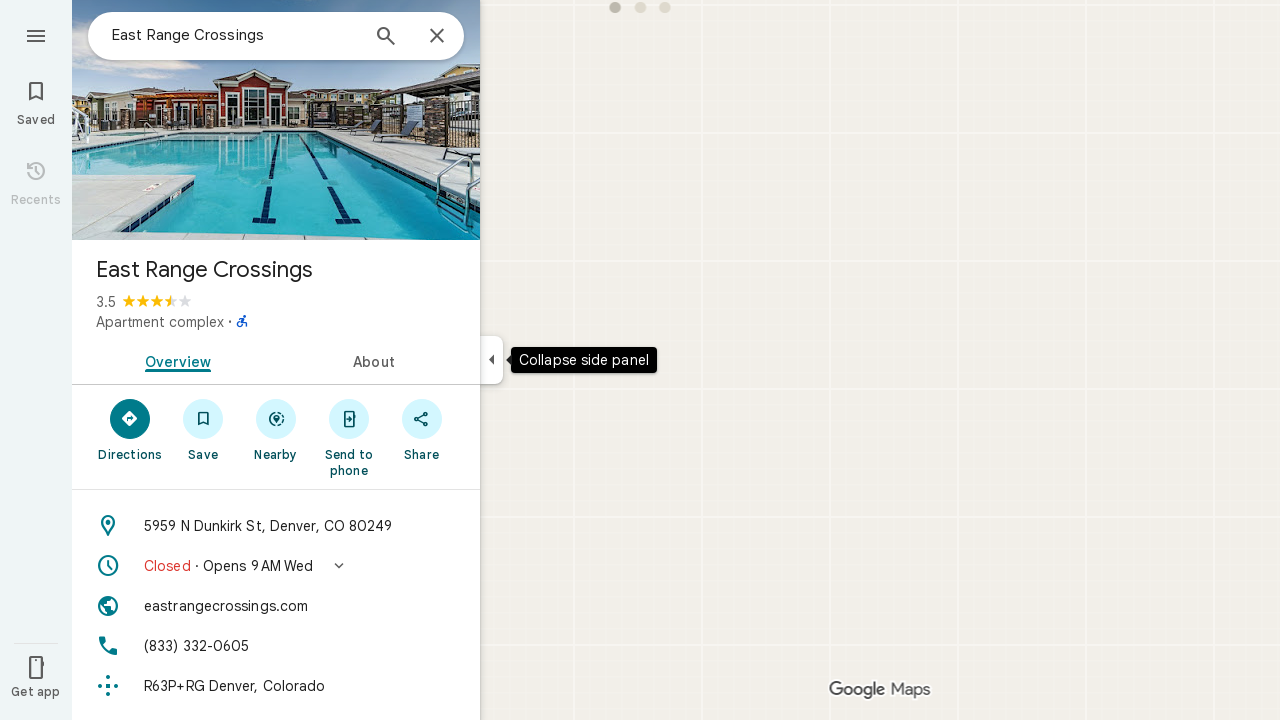

--- FILE ---
content_type: text/javascript; charset=UTF-8
request_url: https://www.google.com/maps/_/js/k=maps.w.en.1Lrg45YIeZU.2021.O/am=AAAC/rt=j/d=1/rs=ACT90oFO86_DYRdQlOM7_LEoFKl9gr5fVg/m=wtd,b,c?wli=w.nDItFbAAdIc.createLabeler.O%3A%3Bw.C3l8ivVBK28.loadSv.O%3A%3Bw.ZPWeNC3OMC0.mapcore.O%3A%3B&cb=M
body_size: 30019
content:
"use strict";this._=this._||{};(function(_){var window=this;
try{
_._F_toggles_initialize=function(a){(typeof globalThis!=="undefined"?globalThis:typeof self!=="undefined"?self:this)._F_toggles__=a||[]};(0,_._F_toggles_initialize)([0x20000, ]);
/*

 Copyright The Closure Library Authors.
 SPDX-License-Identifier: Apache-2.0
*/
var fa,ia,ja,qa,ra,sa;fa=function(a,b,c="",d,e,f){f=f||aa.exec(ba)?.[1]||"";if(da){e=Object.assign({},e);for(const g of da)g(a,b,c,e,f)}ea.postMessage({__error__:[a,b,c,f,d,e]})};ia=function(a,b,c){fa(a.message,a.name,a.stack,a.__closure__error__context__984382||{},b,c)};ja=function(a){ia(a)};_.ka=function(a){return{command:"M44g9c",eventType:a,time:Date.now()}};_.pa=function(a){a=(0,_.la)(a);na||(na=oa());na(a)};qa=Object.defineProperty;ra=globalThis;
sa=function(a,b){if(b)a:{var c=ra;a=a.split(".");for(var d=0;d<a.length-1;d++){var e=a[d];if(!(e in c))break a;c=c[e]}a=a[a.length-1];d=c[a];b=b(d);b!=d&&b!=null&&qa(c,a,{configurable:!0,writable:!0,value:b})}};sa("Symbol.dispose",function(a){return a?a:Symbol("a")});_._DumpException=_._DumpException||function(a){throw a;};_.ta=_.ta||{};_.l=this||self;_.ua=_.l._F_toggles__||[];_.va=function(a,b){a=a.split(".");for(var c=_.l,d;a.length&&(d=a.shift());)a.length||b===void 0?c[d]&&c[d]!==Object.prototype[d]?c=c[d]:c=c[d]={}:c[d]=b};var ea=self,ba=ea.location.href,aa=/js\/k=([^/]*)/,da;if(!(typeof DedicatedWorkerGlobalScope==="function"&&self instanceof DedicatedWorkerGlobalScope||self.hasOwnProperty("jasmine")))throw Error("b");_.l._DumpException=ja;_.va("_._DumpException",ja);_.l._ReportError=ia;_.l._RegisterErrorAnnotator=function(a){da?da.push(a):da=[a]};
ea.onerror=function(a,b,c,d,e){(e=e||a?.error)?(e.stack||(b||(b=globalThis.location.href),e.stack=`${e.message}\n at ${b}:${c}:${d}`),ia(e)):(a&&typeof a==="object"?(e=a.message,b=a.filename,c=a.lineno,d=a.colno):e=a,b||(b=globalThis.location.href),fa(e,"Error",`${e}\n at ${b}:${c}:${d}`,{}));return!0};ea.onunhandledrejection=a=>{a=a.reason;a instanceof Error&&ia(a)};_.la=typeof AsyncContext!=="undefined"&&typeof AsyncContext.Snapshot==="function"?a=>a&&AsyncContext.Snapshot.wrap(a):a=>a;var na,oa=function(){if(typeof MessageChannel!=="undefined"){const a=new MessageChannel;let b={},c=b;a.port1.onmessage=function(){if(b.next!==void 0){b=b.next;const d=b.cb;b.cb=null;d()}};return function(d){c.next={cb:d};c=c.next;a.port2.postMessage(0)}}return function(a){_.l.setTimeout(a,0)}};(function(a){_.pa(()=>{a.postMessage(_.ka("wl1"))})})(self);
}catch(e){_._DumpException(e)}
try{
_.l.MAPS_DEBUG_TRACING_RUNTIME_DISABLED=!0;
}catch(e){_._DumpException(e)}
try{
/*

 Copyright Google LLC
 SPDX-License-Identifier: Apache-2.0
*/
var za,Ra,q,Ta,Va,Wa,Xa,Ya,Za,bb,db,ib,tb,Vb,cc,hc,jc,kc,sc,tc,wc,Bc,Ac,Zc,bd,qd,nd,Cd,Ld,Md;_.xa=function(a){return function(){return _.wa[a].apply(this,arguments)}};_.ya=function(a,b,c){a.__closure__error__context__984382||(a.__closure__error__context__984382={});a.__closure__error__context__984382[b]=c};za=function(a){a.Pd=!0;return a};_.Ca=function(a){if(Aa(a)){if(!/^\s*(?:-?[1-9]\d*|0)?\s*$/.test(a))throw Error(String(a));}else if(Ba(a)&&!Number.isSafeInteger(a))throw Error(String(a));return BigInt(a)};
_.Ea=function(a){const b=a>>>0;_.m=b;_.p=(a-b)/4294967296>>>0};_.Fa=function(a){if(a<0){_.Ea(-a);a=_.m;var b=_.p;b=~b;a?a=~a+1:b+=1;const [c,d]=[a,b];_.m=c>>>0;_.p=d>>>0}else _.Ea(a)};_.Ha=function(a,b){const c=b*4294967296+(a>>>0);return Number.isSafeInteger(c)?c:_.Ga(a,b)};_.Ia=function(a,b){return _.Ca(BigInt.asUintN(64,(BigInt(b>>>0)<<BigInt(32))+BigInt(a>>>0)))};
_.Ja=function(a,b){const c=b&2147483648;c&&(a=~a+1>>>0,b=~b>>>0,a==0&&(b=b+1>>>0));a=_.Ha(a,b);return typeof a==="number"?c?-a:a:c?"-"+a:a};_.Ka=function(a,b){return _.Ca(BigInt.asIntN(64,(BigInt.asUintN(32,BigInt(b))<<BigInt(32))+BigInt.asUintN(32,BigInt(a))))};_.Ga=function(a,b){b>>>=0;a>>>=0;var c;b<=2097151?c=""+(4294967296*b+a):c=""+(BigInt(b)<<BigInt(32)|BigInt(a));return c};
_.La=function(a){a.length<16?_.Fa(Number(a)):(a=BigInt(a),_.m=Number(a&BigInt(4294967295))>>>0,_.p=Number(a>>BigInt(32)&BigInt(4294967295)))};_.Na=function(a){_.l.setTimeout(()=>{throw a;},0)};_.Oa=function(){var a=_.l.navigator;return a&&(a=a.userAgent)?a:""};Ra=function(a){if(!Pa||!_.Qa)return!1;for(let b=0;b<_.Qa.brands.length;b++){const {brand:c}=_.Qa.brands[b];if(c&&c.indexOf(a)!=-1)return!0}return!1};q=function(a){return _.Oa().indexOf(a)!=-1};
_.Sa=function(){return Pa?!!_.Qa&&_.Qa.brands.length>0:!1};Ta=function(){return _.Sa()?!1:q("Opera")};_.Ua=function(){return _.Sa()?!1:q("Trident")||q("MSIE")};Va=function(){return q("Firefox")||q("FxiOS")};Wa=function(){return _.Sa()?Ra("Chromium"):(q("Chrome")||q("CriOS"))&&!(_.Sa()?0:q("Edge"))||q("Silk")};Xa=function(){return Pa?!!_.Qa&&!!_.Qa.platform:!1};Ya=function(){return q("iPhone")&&!q("iPod")&&!q("iPad")};Za=function(){Ya()||q("iPad")||q("iPod")};bb=function(a){return ab[a]||""};
db=function(a){a=cb.test(a)?a.replace(cb,bb):a;a=atob(a);const b=new Uint8Array(a.length);for(let c=0;c<a.length;c++)b[c]=a.charCodeAt(c);return b};
_.hb=function(a,b){if(typeof a==="string")return new eb(db(a),b);if(Array.isArray(a))return new eb(new Uint8Array(a),b);if(a.constructor===Uint8Array)return new eb(a,!1);if(a.constructor===ArrayBuffer)return a=new Uint8Array(a),new eb(a,!1);if(a.constructor===_.fb)return b=_.gb(a)||new Uint8Array(0),new eb(b,!0,a);if(a instanceof Uint8Array)return a=a.constructor===Uint8Array?a:new Uint8Array(a.buffer,a.byteOffset,a.byteLength),new eb(a,!1);throw Error();};
ib=function(a,b=!1){return b&&Symbol.for&&a?Symbol.for(a):a!=null?Symbol(a):Symbol()};_.jb=function(a){a[_.u]|=34;return a};_.lb=function(a,b){return b===void 0?a.i!==_.kb&&!!(2&(a.O[_.u]|0)):!!(2&b)&&a.i!==_.kb};_.mb=function(a,b){a.i=b?_.kb:void 0};_.pb=function(a,b){if(a!=null)if(typeof a==="string")a=a?new _.fb(a,_.nb):_.ob();else if(a.constructor!==_.fb)if(a!=null&&a instanceof Uint8Array)a=a.length?new _.fb(new Uint8Array(a),_.nb):_.ob();else{if(!b)throw Error();a=void 0}return a};
_.qb=function(a,b,c){const d=b&128?0:-1,e=a.length;var f;if(f=!!e)f=a[e-1],f=f!=null&&typeof f==="object"&&f.constructor===Object;const g=e+(f?-1:0);for(b=b&128?1:0;b<g;b++)c(b-d,a[b]);if(f){a=a[e-1];for(const k in a)!isNaN(k)&&c(+k,a[k])}};_.sb=function(a){return a&128?_.rb:void 0};tb=function(a){return a};_.ub=function(a){a=Error(a);_.ya(a,"severity","warning");return a};_.wb=function(a,b){if(a!=null){var c=vb??(vb={});var d=c[a]||0;d>=b||(c[a]=d+1,a=Error(),_.ya(a,"severity","incident"),_.Na(a))}};
_.xb=function(a){if(a==null||typeof a==="number")return a;if(a==="NaN"||a==="Infinity"||a==="-Infinity")return Number(a)};_.yb=function(a){if(a==null||typeof a==="boolean")return a;if(typeof a==="number")return!!a};_.Bb=function(a){switch(typeof a){case "bigint":return!0;case "number":return(0,_.zb)(a);case "string":return Ab.test(a);default:return!1}};_.Cb=function(a){if(typeof a!=="number")throw _.ub("int32");if(!(0,_.zb)(a))throw _.ub("int32");return a|0};_.Db=function(a){return a==null?a:_.Cb(a)};
_.Eb=function(a){if(a==null)return a;if(typeof a==="string"&&a)a=+a;else if(typeof a!=="number")return;return(0,_.zb)(a)?a|0:void 0};_.Fb=function(a){if(a==null)return a;if(typeof a==="string"&&a)a=+a;else if(typeof a!=="number")return;return(0,_.zb)(a)?a>>>0:void 0};_.Ib=function(a){a=(0,_.Gb)(a);a>=0&&(0,_.Hb)(a)||(_.Fa(a),a=_.Ha(_.m,_.p));return a};
_.Jb=function(a){var b=(0,_.Gb)(Number(a));if((0,_.Hb)(b)&&b>=0)return String(b);b=a.indexOf(".");b!==-1&&(a=a.substring(0,b));a[0]==="-"?b=!1:(b=a.length,b=b<20?!0:b===20&&a<="18446744073709551615");b||(_.La(a),a=_.Ga(_.m,_.p));return a};
_.Lb=function(a){if(a==null)return a;var b=typeof a;if(b==="bigint")return String(Kb(64,a));if(_.Bb(a)){if(b==="string"){b=(0,_.Gb)(Number(a));if((0,_.Hb)(b))var c=String(b);else b=a.indexOf("."),b!==-1&&(a=a.substring(0,b)),b=a.length,(a[0]==="-"?b<20||b===20&&a<="-9223372036854775808":b<19||b===19&&a<="9223372036854775807")?c=a:(_.La(a),a=_.m,b=_.p,b&2147483648?c=""+(BigInt(b|0)<<BigInt(32)|BigInt(a>>>0)):c=_.Ga(a,b));return c}if(b==="number")return c=(0,_.Gb)(a),(0,_.Hb)(c)||(_.Fa(c),c=_.Ja(_.m,
_.p)),c}};_.Nb=function(a){if(a==null)return a;const b=typeof a;if(b==="bigint")return String((0,_.Mb)(64,a));if(_.Bb(a)){if(b==="string")return _.Jb(a);if(b==="number")return _.Ib(a)}};_.Qb=function(a){if(a==null||typeof a=="string"||a instanceof _.fb)return a};_.Rb=function(a){return a==null||typeof a==="string"?a:void 0};_.Wb=function(a,b,c,d){if(a!=null&&a[Sb]===Tb)return a;if(!Array.isArray(a))return c?d&2?b[Ub]||(b[Ub]=Vb(b)):new b:void 0;c=a[_.u]|0;d=c|d&32|d&2;d!==c&&(a[_.u]=d);return new b(a)};
Vb=function(a){a=new a;_.jb(a.O);return a};_.Zb=function(a){const b=_.Xb(_.Yb);return b?a[b]:void 0};_.ac=function(a,b,c){if(c){var d;((d=a[_.Yb]??(a[_.Yb]=new $b))[b]??(d[b]=[])).push(c)}};cc=function(a,b){b<100||_.wb(bc,1)};
hc=function(a,b,c,d){const e=d!==void 0;d=!!d;var f=_.Xb(_.Yb),g;!e&&f&&(g=a[f])&&_.dc(g,cc);f=[];var k=a.length;let n;g=4294967295;let t=!1;const r=!!(b&64),v=r?b&128?0:-1:void 0;b&1||(n=k&&a[k-1],n!=null&&typeof n==="object"&&n.constructor===Object?(k--,g=k):n=void 0,!r||b&128||e||(t=!0,g=(ec??tb)(g-v,v,a,n,void 0)+v));b=void 0;for(var z=0;z<k;z++){let B=a[z];if(B!=null&&(B=c(B,d))!=null)if(r&&z>=g){const E=z-v;(b??(b={}))[E]=B}else f[z]=B}if(n)for(let B in n){k=n[B];if(k==null||(k=c(k,d))==null)continue;
z=+B;let E;r&&!Number.isNaN(z)&&(E=z+v)<g?f[E]=k:(b??(b={}))[B]=k}b&&(t?f.push(b):f[g]=b);e&&_.Xb(_.Yb)&&(a=_.Zb(a))&&a instanceof $b&&(f[_.Yb]=fc(a));return f};
jc=function(a){switch(typeof a){case "number":return Number.isFinite(a)?a:""+a;case "bigint":return ic(a)?Number(a):""+a;case "boolean":return a?1:0;case "object":if(Array.isArray(a)){var b=a[_.u]|0;return a.length===0&&b&1?void 0:hc(a,b,jc)}if(a!=null&&a[Sb]===Tb)return kc(a);if(a instanceof _.fb){b=a.g;if(b==null)a="";else if(typeof b==="string")a=b;else{let c="",d=0;const e=b.length-10240;for(;d<e;)c+=String.fromCharCode.apply(null,b.subarray(d,d+=10240));c+=String.fromCharCode.apply(null,d?b.subarray(d):
b);a=a.g=btoa(c)}return a}return}return a};_.nc=function(a,b){if(b){ec=b==null||b===tb||b[lc]!==mc?tb:b;try{return kc(a)}finally{ec=void 0}}return kc(a)};kc=function(a){a=a.O;return hc(a,a[_.u]|0,jc)};sc=function(a){switch(typeof a){case "boolean":return oc||(oc=[0,void 0,!0]);case "number":return a>0?void 0:a===0?rc||(rc=[0,void 0]):[-a,void 0];case "string":return[0,a];case "object":return a}};_.uc=function(a,b){return tc(a,b[0],b[1])};
tc=function(a,b,c,d=0){if(a==null){var e=32;c?(a=[c],e|=128):a=[];b&&(e=e&-16760833|(b&1023)<<14)}else{if(!Array.isArray(a))throw Error("j");e=a[_.u]|0;if(vc&&1&e)throw Error("k");2048&e&&!(2&e)&&wc();if(e&256)throw Error("l");if(e&64)return(e|d)!==e&&(a[_.u]=e|d),a;if(c&&(e|=128,c!==a[0]))throw Error("m");a:{c=a;e|=64;var f=c.length;if(f){var g=f-1;const n=c[g];if(n!=null&&typeof n==="object"&&n.constructor===Object){b=e&128?0:-1;g-=b;if(g>=1024)throw Error("o");for(var k in n)if(f=+k,f<g)c[f+b]=
n[k],delete n[k];else break;e=e&-16760833|(g&1023)<<14;break a}}if(b){k=Math.max(b,f-(e&128?0:-1));if(k>1024)throw Error("p");e=e&-16760833|(k&1023)<<14}}}a[_.u]=e|64|d;return a};wc=function(){if(vc)throw Error("n");_.wb(xc,5)};
Bc=function(a,b){if(typeof a!=="object")return a;if(Array.isArray(a)){var c=a[_.u]|0;a.length===0&&c&1?a=void 0:c&2||(!b||4096&c||16&c?a=_.yc(a,c,!1,b&&!(c&16)):(a[_.u]|=34,c&4&&Object.freeze(a)));return a}if(a!=null&&a[Sb]===Tb)return b=a.O,c=b[_.u]|0,_.lb(a,c)?a:_.zc(a,b,c)?Ac(a,b):_.yc(b,c);if(a instanceof _.fb)return a};Ac=function(a,b,c){a=new a.constructor(b);c&&_.mb(a,!0);a.Eb=_.kb;return a};_.yc=function(a,b,c,d){d??(d=!!(34&b));a=hc(a,b,Bc,d);d=32;c&&(d|=2);b=b&16769217|d;a[_.u]=b;return a};
_.Cc=function(a){const b=a.O,c=b[_.u]|0;return _.lb(a,c)?_.zc(a,b,c)?Ac(a,b,!0):new a.constructor(_.yc(b,c,!1)):a};_.Dc=function(a){if(a.i!==_.kb)return!1;var b=a.O;b=_.yc(b,b[_.u]|0);b[_.u]|=2048;a.O=b;_.mb(a,!1);a.Eb=void 0;return!0};_.Ec=function(a){if(!_.Dc(a)&&_.lb(a,a.O[_.u]|0))throw Error();};_.Fc=function(a,b){b===void 0&&(b=a[_.u]|0);b&32&&!(b&4096)&&(a[_.u]=b|4096)};_.zc=function(a,b,c){return c&2?!0:c&32&&!(c&4096)?(b[_.u]=c|2,_.mb(a,!0),!0):!1};
_.w=function(a,b,c,d,e){const f=c+(e?0:-1);var g=a.length-1;if(g>=1+(e?0:-1)&&f>=g){const k=a[g];if(k!=null&&typeof k==="object"&&k.constructor===Object)return k[c]=d,b}if(f<=g)return a[f]=d,b;d!==void 0&&(g=(b??(b=a[_.u]|0))>>14&1023||536870912,c>=g?d!=null&&(a[g+(e?0:-1)]={[c]:d}):a[f]=d);return b};
_.Ic=function(a,b,c,d,e,f,g,k){let n=b;f===1||(f!==4?0:2&b||!(16&b)&&32&d)?_.Gc(b)||(b|=!a.length||g&&!(4096&b)||32&d&&!(4096&b||16&b)?2:256,b!==n&&(a[_.u]=b),Object.freeze(a)):(f===2&&_.Gc(b)&&(a=[...a],n=0,b=_.Hc(b,d),d=_.w(c,d,e,a)),_.Gc(b)||(k||(b|=16),b!==n&&(a[_.u]=b)));2&b||!(4096&b||16&b)||_.Fc(c,d);return a};_.Lc=function(a,b,c){a=_.Jc(a,b,c);return Array.isArray(a)?a:_.Kc};_.Mc=function(a,b){2&b&&(a|=2);return a|1};_.Gc=function(a){return!!(2&a)&&!!(4&a)||!!(256&a)};
_.Nc=function(a,b,c){if(b&2)throw Error();const d=_.sb(b);let e=_.Lc(a,c,d),f=e===_.Kc?7:e[_.u]|0,g=_.Mc(f,b);if(2&g||_.Gc(g)||16&g)g===f||_.Gc(g)||(e[_.u]=g),e=[...e],f=0,g=_.Hc(g,b),_.w(a,b,c,e,d);g&=-13;g!==f&&(e[_.u]=g);return e};_.Pc=function(a){return a[Oc]??(a[Oc]=new Map)};_.Rc=function(a,b,c,d,e){const f=_.Pc(a),g=_.Qc(f,a,b,c,e);g!==d&&(g&&(b=_.w(a,b,g,void 0,e)),f.set(c,d));return b};
_.Qc=function(a,b,c,d,e){let f=a.get(d);if(f!=null)return f;f=0;for(let g=0;g<d.length;g++){const k=d[g];_.Jc(b,k,e)!=null&&(f!==0&&(c=_.w(b,c,f,void 0,e)),f=k)}a.set(d,f);return f};_.Sc=function(a,b,c,d,e){let f=!1;d=_.Jc(a,d,e,g=>{const k=_.Wb(g,c,!1,b);f=k!==g&&k!=null;return k});if(d!=null)return f&&!_.lb(d)&&_.Fc(a,b),d};
_.Tc=function(a,b,c,d,e,f,g,k){var n=_.lb(a,c);f=n?1:f;g=!!g||f===3;n=k&&!n;(f===2||n)&&_.Dc(a)&&(b=a.O,c=b[_.u]|0);a=_.Lc(b,e);var t=a===_.Kc?7:a[_.u]|0,r=_.Mc(t,c);if(k=!(4&r)){var v=a,z=c;const B=!!(2&r);B&&(z|=2);let E=!B,Y=!0,Q=0,ca=0;for(;Q<v.length;Q++){const ha=_.Wb(v[Q],d,!1,z);if(ha instanceof d){if(!B){const ma=_.lb(ha);E&&(E=!ma);Y&&(Y=ma)}v[ca++]=ha}}ca<Q&&(v.length=ca);r|=4;r=Y?r&-4097:r|4096;r=E?r|8:r&-9}r!==t&&(a[_.u]=r,2&r&&Object.freeze(a));if(n&&!(8&r||!a.length&&(f===1||(f!==4?
0:2&r||!(16&r)&&32&c)))){_.Gc(r)&&(a=[...a],r=_.Hc(r,c),c=_.w(b,c,e,a));d=a;n=r;for(t=0;t<d.length;t++)v=d[t],r=_.Cc(v),v!==r&&(d[t]=r);n|=8;r=n=d.length?n|4096:n&-4097;a[_.u]=r}return a=_.Ic(a,r,b,c,e,f,k,g)};_.Hc=function(a,b){return a=(2&b?a|2:a&-3)&-273};_.Uc=function(){const a=class{constructor(){throw Error();}};Object.setPrototypeOf(a,a.prototype);return a};_.Xc=function(a,b){return new Vc(a,b,Wc)};Zc=function(a,b,c,d,e){a.l(c,_.Yc(b,d),e)};
_.dd=function(a,b,c,d){var e=d[a];if(e)return e;e={};e.lc=d;e.Ua=sc(d[0]);var f=d[1];let g=1;f&&f.constructor===Object&&(e.Ab=f,f=d[++g],typeof f==="function"&&(e.tc=!0,$c??($c=f),_.ad??(_.ad=d[g+1]),f=d[g+=2]));const k={};for(;f&&bd(f);){for(var n=0;n<f.length;n++)k[f[n]]=f;f=d[++g]}for(n=1;f!==void 0;){typeof f==="number"&&(n+=f,f=d[++g]);let v;var t=void 0;f instanceof Vc?v=f:(v=cd,g--);if(v?.j){f=d[++g];t=d;var r=g;typeof f==="function"&&(f=f(),t[r]=f);t=f}f=d[++g];r=n+1;typeof f==="number"&&
f<0&&(r-=f,f=d[++g]);for(;n<r;n++){const z=k[n];t?c(e,n,v,t,z):b(e,n,v,z)}}return d[a]=e};bd=function(a){return Array.isArray(a)&&!!a.length&&typeof a[0]==="number"&&a[0]>0};_.fd=function(a){return Array.isArray(a)?a[0]instanceof Vc?a:[ed,a]:[a,void 0]};_.Yc=function(a,b){if(a instanceof _.x)return a.O;if(Array.isArray(a))return _.uc(a,b)};_.gd=function(a,b,c,d){const e=c.g;a[b]=d?(f,g,k)=>e(f,g,k,d):e};
_.jd=function(a,b,c,d,e){const f=c.g;let g,k;a[b]=(n,t,r)=>f(n,t,r,k||(k=_.dd(_.hd,_.gd,_.jd,d).Ua),g||(g=_.kd(d)),e)};_.kd=function(a){let b=a[ld];if(b!=null)return b;const c=_.dd(_.hd,_.gd,_.jd,a);b=c.tc?(d,e)=>$c(d,e,c):(d,e)=>{for(;_.md(e)&&e.g!=4;){const g=e.j;let k=c[g];if(k==null){var f=c.Ab;f&&(f=f[g])&&(f=nd(f),f!=null&&(k=c[g]=f))}k!=null&&k(e,d,g)||_.ac(d,g,_.od(e))}if(d=_.Zb(d))d.Gb=c.lc[_.pd];return!0};a[ld]=b;a[_.pd]=qd.bind(a);return b};
qd=function(a,b,c,d){var e=this[_.hd];const f=this[ld],g=_.uc(void 0,e.Ua),k=_.Zb(a);if(k){var n=!1,t=e.Ab;if(t){e=(r,v,z)=>{if(z.length!==0)if(t[v])for(const B of z){r=rd(B);try{n=!0,f(g,r)}finally{sd(r)}}else d?.(a,v,z)};if(b==null)_.dc(k,e);else if(k!=null){const r=k[b];r&&e(k,b,r)}if(n){let r=a[_.u]|0;if(r&2&&r&2048&&!c?.Oc)throw Error();const v=_.sb(r),z=(B,E)=>{if(_.Jc(a,B,v)!=null)switch(c?.Td){case 1:return;default:throw Error();}E!=null&&(r=_.w(a,r,B,E,v));delete k[B]};b==null?_.qb(g,g[_.u]|
0,(B,E)=>{z(B,E)}):z(b,_.Jc(g,b,v))}}}};nd=function(a){a=_.fd(a);const b=a[0].g;if(a=a[1]){const c=_.kd(a),d=_.dd(_.hd,_.gd,_.jd,a).Ua;return(e,f,g)=>b(e,f,g,d,c)}return b};_.y=function(a,b,c){if(Array.isArray(b)){var d=b[_.u]|0;if(d&4)return b;for(var e=0,f=0;e<b.length;e++){const g=a(b[e]);g!=null&&(b[f++]=g)}f<e&&(b.length=f);a=d|1;c&&(a=(a|4)&-1537);a!==d&&(b[_.u]=a);c&&a&2&&Object.freeze(b);return b}};_.A=function(a,b,c){return new Vc(a,b,c)};_.td=function(a,b,c){return new Vc(a,b,c)};
_.C=function(a,b,c){_.w(a,a[_.u]|0,b,c,_.sb(a[_.u]|0))};_.ud=function(a,b,c){a.W(c,_.xb(b))};_.vd=function(a,b,c){a.ha(c,_.xb(b))};_.wd=function(a,b,c){a.oa(c,_.Lb(b))};_.xd=function(a,b,c){a.va(c,_.Nb(b))};_.yd=function(a,b,c){a.ma(c,_.Eb(b))};_.zd=function(a,b,c){a.V(c,_.yb(b))};_.Ad=function(a,b,c){a.U(c,_.Rb(b))};_.Bd=function(a,b,c,d,e){a.l(c,_.Yc(b,d),e)};Cd=function(a,b,c){a.o(c,_.Qb(b))};_.Dd=function(a,b,c){a.u(c,_.Eb(b))};_.Fd=function(a,b,c){if(a.g!==0)return!1;_.C(b,c,_.Ed(a.i));return!0};
_.Jd=function(a,b,c){if(a.g!==0&&a.g!==2)return!1;b=_.Gd(b,c);a.g==2?_.Hd(a,_.Id,b):b.push(_.Id(a.i));return!0};_.Kd=function(a,b){return(c,d)=>{{const f={Yb:!0};d&&Object.assign(f,d);c=rd(c,void 0,void 0,f);try{const g=new a,k=g.O;_.kd(b)(k,c);var e=g}finally{sd(c)}}return e}};Ld=function(a){return a.toString().indexOf("`")===-1};_.wa=[];Md=function(a,b){a:{var c=["WIZ_global_data","oxN3nb"];for(var d=_.l,e=0;e<c.length;e++)if(d=d[c[e]],d==null){c=null;break a}c=d}a=c&&c[a];return a!=null?a:b};
_.Nd=function(a){var b=typeof a;return b!="object"?b:a?Array.isArray(a)?"array":b:"null"};_.Xb=function(a){return a};var Od=!!(_.ua[0]>>17&1),Pd=!!(_.ua[0]&4096),Qd=!!(_.ua[0]>>18&1),Rd=!!(_.ua[0]&256),Sd=!!(_.ua[0]&32),Td=!!(_.ua[0]&1024);var Ud,Pa,vc;Ud=Md(1,!0);Pa=Od?Qd:Md(610401301,!1);vc=Od?Pd||!Rd:Md(748402147,!0);_.Vd=Od?Pd||!Sd:Md(824648567,!0);_.Wd=Od?Pd||!Td:Md(824656860,Ud);var Ba=za(a=>typeof a==="number"),Aa=za(a=>typeof a==="string");var ic=za(a=>a>=Xd&&a<=Yd),Xd=BigInt(Number.MIN_SAFE_INTEGER),Yd=BigInt(Number.MAX_SAFE_INTEGER);_.m=0;_.p=0;var Zd=!0,$d;var ae;ae=_.l.navigator;_.Qa=ae?ae.userAgentData||null:null;_.be=function(a){_.be[" "](a);return a};_.be[" "]=function(){};Ta();_.ce=_.Ua();q("Edge");!q("Gecko")||_.Oa().toLowerCase().indexOf("webkit")!=-1&&!q("Edge")||q("Trident")||q("MSIE")||q("Edge");_.de=_.Oa().toLowerCase().indexOf("webkit")!=-1&&!q("Edge");_.de&&q("Mobile");Xa()||q("Macintosh");Xa()||q("Windows");(Xa()?_.Qa.platform==="Linux":q("Linux"))||Xa()||q("CrOS");Xa()||q("Android");Ya();q("iPad");q("iPod");Za();_.Oa().toLowerCase().indexOf("kaios");Va();Ya()||q("iPod");q("iPad");!q("Android")||Wa()||Va()||Ta()||q("Silk");_.ee=Wa();!q("Safari")||Wa()||(_.Sa()?0:q("Coast"))||Ta()||(_.Sa()?0:q("Edge"))||(_.Sa()?Ra("Microsoft Edge"):q("Edg/"))||(_.Sa()?Ra("Opera"):q("OPR"))||Va()||q("Silk")||q("Android")||Za();var cb,ab;cb=/[-_.]/g;ab={"-":"+",_:"/",".":"="};_.nb={};var fe;_.ob=function(){return fe||(fe=new _.fb(null,_.nb))};_.gb=function(a){if(_.nb!==_.nb)throw Error("g");var b=a.g;b==null||b!=null&&b instanceof Uint8Array||(typeof b==="string"?b=db(b):(_.Nd(b),b=null));return b==null?b:a.g=b};_.fb=class{isEmpty(){return this.g==null}constructor(a,b){if(b!==_.nb)throw Error("g");this.g=a;if(a!=null&&a.length===0)throw Error("f");}};var eb=class{constructor(a,b,c){this.buffer=a;if(c&&!b)throw Error();this.g=b}};var je,ve,we,he;_.ie=function(a,b,c,d){if(_.ge.length){const e=_.ge.pop();e.init(a,b,c,d);return e}return new he(a,b,c,d)};_.ke=function(a,b){let c,d=0,e=0,f=0;const g=a.i;let k=a.g;do c=g[k++],d|=(c&127)<<f,f+=7;while(f<32&&c&128);if(f>32)for(e|=(c&127)>>4,f=3;f<32&&c&128;f+=7)c=g[k++],e|=(c&127)<<f;je(a,k);if(!(c&128))return b(d>>>0,e>>>0);throw Error();};_.le=function(a){let b=0,c=a.g;const d=c+10,e=a.i;for(;c<d;){const f=e[c++];b|=f;if((f&128)===0)return je(a,c),!!(b&127)}throw Error();};
_.Id=function(a){const b=a.i;let c=a.g,d=b[c++],e=d&127;if(d&128&&(d=b[c++],e|=(d&127)<<7,d&128&&(d=b[c++],e|=(d&127)<<14,d&128&&(d=b[c++],e|=(d&127)<<21,d&128&&(d=b[c++],e|=d<<28,d&128&&b[c++]&128&&b[c++]&128&&b[c++]&128&&b[c++]&128&&b[c++]&128)))))throw Error();je(a,c);return e};_.me=function(a){return _.Id(a)>>>0};_.ne=function(a){return _.ke(a,_.Ha)};_.Ed=function(a){return _.ke(a,_.Ia)};_.oe=function(a){return _.ke(a,_.Ja)};_.pe=function(a){return _.ke(a,_.Ka)};
_.re=function(a){var b=a.i;const c=a.g,d=b[c],e=b[c+1],f=b[c+2];b=b[c+3];_.qe(a,4);return(d<<0|e<<8|f<<16|b<<24)>>>0};_.se=function(a){var b=_.re(a);a=(b>>31)*2+1;const c=b>>>23&255;b&=8388607;return c==255?b?NaN:a*Infinity:c==0?a*1.401298464324817E-45*b:a*Math.pow(2,c-150)*(b+8388608)};_.te=function(a){var b=a.u;b||(b=a.i,b=a.u=new DataView(b.buffer,b.byteOffset,b.byteLength));b=b.getFloat64(a.g,!0);_.qe(a,8);return b};je=function(a,b){a.g=b;if(b>a.j)throw Error();};_.qe=function(a,b){je(a,a.g+b)};
_.ue=function(a){return a.g==a.j};ve=function(a,b){if(b<0)throw Error();const c=a.g;b=c+b;if(b>a.j)throw Error();a.g=b;return c};we=function(a,b){if(b==0)return _.ob();var c=ve(a,b);a.tb&&a.o?c=a.i.subarray(c,c+b):(a=a.i,b=c+b,c=c===b?new Uint8Array(0):a.slice(c,b));return c.length==0?_.ob():new _.fb(c,_.nb)};
he=class{constructor(a,b,c,d){this.i=null;this.o=!1;this.u=null;this.g=this.j=this.l=0;this.init(a,b,c,d)}init(a,b,c,{tb:d=!1,Yb:e=!1}={}){this.tb=d;this.Yb=e;a&&(a=_.hb(a,this.Yb),this.i=a.buffer,this.o=a.g,this.u=null,this.l=b||0,this.j=c!==void 0?this.l+c:this.i.length,this.g=this.l)}clear(){this.i=null;this.o=!1;this.u=null;this.g=this.j=this.l=0;this.tb=!1}getBuffer(){if(this.o)throw Error();return this.i}reset(){this.g=this.l}getCursor(){return this.g}};_.ge=[];var rd,ze,sd,Ae,xe;rd=function(a,b,c,d){if(xe.length){const e=xe.pop();ze(e,d);e.i.init(a,b,c,d);return e}return new Ae(a,b,c,d)};ze=function(a,{mc:b=!1}={}){a.mc=b};sd=function(a){a.i.clear();a.l=-1;a.j=-1;a.g=-1;xe.length<100&&xe.push(a)};_.md=function(a){if(_.ue(a.i))return!1;a.o=a.i.getCursor();const b=_.me(a.i),c=b>>>3,d=b&7;if(!(d>=0&&d<=5))throw Error();if(c<1)throw Error();a.l=b;a.j=c;a.g=d;return!0};
_.Be=function(a){switch(a.g){case 0:a.g!=0?_.Be(a):_.le(a.i);break;case 1:_.qe(a.i,8);break;case 2:_.Ce(a);break;case 5:_.qe(a.i,4);break;case 3:const b=a.j;do{if(!_.md(a))throw Error();if(a.g==4){if(a.j!=b)throw Error();break}_.Be(a)}while(1);break;default:throw Error();}};_.Ce=function(a){if(a.g!=2)_.Be(a);else{var b=_.me(a.i);_.qe(a.i,b)}};_.De=function(a,b){if(!a.mc){const c=a.i.getCursor()-b;a.i.g=b;return we(a.i,c)}};_.od=function(a){const b=a.o;_.Be(a);return _.De(a,b)};
_.Ee=function(a,b,c){const d=a.i.j;var e=_.me(a.i);e=a.i.getCursor()+e;let f=e-d;f<=0&&(a.i.j=e,c(b,a,void 0,void 0,void 0),f=e-a.i.getCursor());if(f)throw Error();a.i.g=e;a.i.j=d;return b};
_.Fe=function(a){var b=_.me(a.i),c=a.i;a=ve(c,b);var d=c.i;(c=$d)||(c=$d=new TextDecoder("utf-8",{fatal:!0}));b=a+b;d=a===0&&b===d.length?d:d.subarray(a,b);try{var e=c.decode(d)}catch(f){if(Zd===void 0){try{c.decode(new Uint8Array([128]))}catch(g){}try{c.decode(new Uint8Array([97])),Zd=!0}catch(g){Zd=!1}}!Zd&&($d=void 0);throw f;}return e};_.Ge=function(a){const b=_.me(a.i);return we(a.i,b)};_.Hd=function(a,b,c){var d=_.me(a.i);for(d=a.i.getCursor()+d;a.i.getCursor()<d;)c.push(b(a.i))};
Ae=class{constructor(a,b,c,d){this.i=_.ie(a,b,c,d);this.o=this.i.getCursor();this.g=this.l=this.j=-1;ze(this,d)}getCursor(){return this.i.getCursor()}getBuffer(){return this.i.getBuffer()}reset(){this.i.reset();this.o=this.i.getCursor();this.g=this.j=this.l=-1}};xe=[];var Ub,Oc,bc,xc,Sb,lc;Ub=ib();Oc=ib();_.Yb=ib();_.He=ib();bc=ib();_.Ie=ib();xc=ib();Sb=ib("m_m",!0);lc=ib();_.Je=ib();var Ke;_.u=ib("jas",!0);Ke=[];Ke[_.u]=7;_.Kc=Object.freeze(Ke);var Tb;Tb={};_.kb={};_.Le=Object.freeze({});_.Me=Object.freeze({});_.rb={};var mc={};var vb=void 0;var Kb,Ab;Kb=typeof BigInt==="function"?BigInt.asIntN:void 0;_.Mb=typeof BigInt==="function"?BigInt.asUintN:void 0;_.Hb=Number.isSafeInteger;_.zb=Number.isFinite;_.Gb=Math.trunc;Ab=/^-?([1-9][0-9]*|0)(\.[0-9]+)?$/;var fc,$b;_.dc=function(a,b){for(const c in a)!isNaN(c)&&b(a,+c,a[c])};fc=function(a){const b=new $b;_.dc(a,(c,d,e)=>{b[d]=[...e]});b.Gb=a.Gb;return b};$b=class{};var ec;var oc,rc;_.Ne=_.Ca(0);_.Oe=function(a,b,c,d,e){b=_.Jc(a.O,b,c,e);if(b!==null||d&&a.Eb!==_.kb)return b};_.Jc=function(a,b,c,d){if(b===-1)return null;const e=b+(c?0:-1),f=a.length-1;let g,k;if(!(f<1+(c?0:-1))){if(e>=f)if(g=a[f],g!=null&&typeof g==="object"&&g.constructor===Object)c=g[b],k=!0;else if(e===f)c=g;else return;else c=a[e];if(d&&c!=null){d=d(c);if(d==null)return d;if(!Object.is(d,c))return k?g[b]=d:a[e]=d,d}return c}};_.D=function(a,b,c){_.Ec(a);const d=a.O;_.w(d,d[_.u]|0,b,c);return a};
_.Gd=function(a,b){return _.Nc(a,a[_.u]|0,b)};_.Pe=function(a,b,c,d){let e=a[_.u]|0;const f=_.sb(e);e=_.Rc(a,e,c,b,f);_.w(a,e,b,d,f)};_.Qe=function(a,b,c){let d=a[_.u]|0;const e=_.sb(d),f=_.Jc(a,c,e);let g;if(f!=null&&f[Sb]===Tb){if(!_.lb(f))return _.Dc(f),f.O;g=f.O}else Array.isArray(f)&&(g=f);if(g){const k=g[_.u]|0;k&2&&(g=_.yc(g,k))}g=_.uc(g,b);g!==f&&_.w(a,d,c,g,e);return g};_.F=function(a,b,c){a=a.O;return _.Sc(a,a[_.u]|0,b,c)||b[Ub]||(b[Ub]=Vb(b))};_.x=class{constructor(a,b){this.O=tc(a,b,void 0,2048)}toJSON(){return _.nc(this)}clone(){const a=this.O,b=a[_.u]|0;return _.zc(this,a,b)?Ac(this,a,!0):new this.constructor(_.yc(a,b,!1))}};_.x.prototype.j=_.xa(0);_.x.prototype[Sb]=Tb;_.x.prototype.toString=function(){return this.O.toString()};var Wc;Wc=_.Uc();_.Re=_.Uc();_.Se=_.Uc();_.Te=_.Uc();_.Ue=_.Uc();_.Ve=_.Uc();_.We=_.Uc();_.Xe=_.Uc();_.Ye=_.Uc();_.Ze=_.Uc();_.$e=_.Uc();_.af=_.Uc();_.bf=_.Uc();_.cf=_.Uc();_.df=_.Uc();var Vc,cd,ed,ld,$c;Vc=class{constructor(a,b,c){this.g=a;this.i=b;a=_.Xb(Wc);this.j=!!a&&c===a||!1}};cd=_.Xc(function(a,b,c,d,e){if(a.g!==2)return!1;_.Ee(a,_.Qe(b,d,c),e);return!0},Zc);ed=_.Xc(function(a,b,c,d,e){if(a.g!==2)return!1;_.Ee(a,_.Qe(b,d,c),e);return!0},Zc);_.hd=Symbol();ld=Symbol();_.pd=Symbol();_.ef=_.A(function(a,b,c){if(a.g!==1)return!1;_.C(b,c,_.te(a.i));return!0},_.ud,_.bf);_.G=_.A(function(a,b,c){if(a.g!==5)return!1;_.C(b,c,_.se(a.i));return!0},_.vd,_.af);_.H=_.A(function(a,b,c){if(_.Vd)return a.g!==0?a=!1:(_.C(b,c,_.pe(a.i)),a=!0),a;if(a.g!==0)return!1;_.C(b,c,_.oe(a.i));return!0},_.wd,_.Ye);_.ff=_.A(function(a,b,c){if(_.Vd)return _.Fd(a,b,c);if(a.g!==0)return!1;_.C(b,c,_.ne(a.i));return!0},_.xd,_.Ze);_.I=_.A(function(a,b,c){if(a.g!==0)return!1;_.C(b,c,_.Id(a.i));return!0},_.yd,_.Te);
_.J=_.td(_.Jd,function(a,b,c){a.Na(c,_.y(_.Eb,b,!0))},_.Te);_.gf=_.A(function(a,b,c,d){if(a.g!==0)return!1;_.Pe(b,c,d,_.Id(a.i));return!0},_.yd,_.Te);_.K=_.A(function(a,b,c){if(a.g!==0)return!1;_.C(b,c,_.le(a.i));return!0},_.zd,_.Re);_.L=_.A(function(a,b,c){if(a.g!==2)return!1;_.C(b,c,_.Fe(a));return!0},_.Ad,_.Se);_.hf=_.td(function(a,b,c){if(a.g!==2)return!1;a=_.Fe(a);_.Nc(b,b[_.u]|0,c).push(a);return!0},function(a,b,c){a.mb(c,_.y(_.Rb,b,!0))},_.Se);
_.M=function(a,b,c=Wc){return new Vc(a,b,c)}(function(a,b,c,d,e){if(a.g!==2)return!1;d=_.uc(void 0,d);_.Nc(b,b[_.u]|0,c).push(d);_.Ee(a,d,e);return!0},function(a,b,c,d,e){if(Array.isArray(b)){for(let f=0;f<b.length;f++)_.Bd(a,b[f],c,d,e);a=b[_.u]|0;a&1||(b[_.u]=a|1)}});_.N=_.A(function(a,b,c){if(a.g!==2)return!1;_.C(b,c,_.Ge(a));return!0},Cd,_.cf);_.jf=_.A(function(a,b,c,d){if(a.g!==2)return!1;_.Pe(b,c,d,_.Ge(a));return!0},Cd,_.cf);
_.O=_.A(function(a,b,c){if(a.g!==0)return!1;_.C(b,c,_.me(a.i));return!0},function(a,b,c){a.qa(c,_.Fb(b))},_.Ue);_.P=_.A(function(a,b,c){if(a.g!==0)return!1;_.C(b,c,_.Id(a.i));return!0},_.Dd,_.df);_.kf=globalThis.trustedTypes;Ld(a=>a``)||Ld(a=>a`\0`)||Ld(a=>a`\n`)||Ld(a=>a`\u0000`);"ARTICLE SECTION NAV ASIDE H1 H2 H3 H4 H5 H6 HEADER FOOTER ADDRESS P HR PRE BLOCKQUOTE OL UL LH LI DL DT DD FIGURE FIGCAPTION MAIN DIV EM STRONG SMALL S CITE Q DFN ABBR RUBY RB RT RTC RP DATA TIME CODE VAR SAMP KBD SUB SUP I B U MARK BDI BDO SPAN BR WBR NOBR INS DEL PICTURE PARAM TRACK MAP TABLE CAPTION COLGROUP COL TBODY THEAD TFOOT TR TD TH SELECT DATALIST OPTGROUP OPTION OUTPUT PROGRESS METER FIELDSET LEGEND DETAILS SUMMARY MENU DIALOG SLOT CANVAS FONT CENTER ACRONYM BASEFONT BIG DIR HGROUP STRIKE TT".split(" ").concat(["BUTTON",
"INPUT"]);_.lf=function(){this.l=this.l;this.u=this.u};_.lf.prototype.l=!1;_.lf.prototype.isDisposed=function(){return this.l};_.lf.prototype.dispose=function(){this.l||(this.l=!0,this.Ya())};_.lf.prototype[Symbol.dispose]=function(){this.dispose()};_.lf.prototype.Ya=function(){if(this.u)for(;this.u.length;)this.u.shift()()};_.mf="closure_listenable_"+(Math.random()*1E6|0);_.nf="closure_lm_"+(Math.random()*1E6|0);_.of="__closure_events_fn_"+(Math.random()*1E9>>>0);_.pf=RegExp("^(?:([^:/?#.]+):)?(?://(?:([^\\\\/?#]*)@)?([^\\\\/?#]*?)(?::([0-9]+))?(?=[\\\\/?#]|$))?([^?#]+)?(?:\\?([^#]*))?(?:#([\\s\\S]*))?$");
}catch(e){_._DumpException(e)}
try{
var qf,rf,sf,tf,vf,Bf,Cf,Ef,uf,Af,Ff;qf=function(a,b,c){const d=-(a&1);a=(a>>>1|b<<31)^d;b=b>>>1^d;return c(a,b)};rf=function(a,b){return qf(a,b,_.Ja)};sf=function(a){return _.pb(a,!0)};tf=function(a,b,c){a.N(c,_.Nb(b))};vf=function(a,b,c){if(a.g!==1)return!1;_.C(b,c,uf(a.i));return!0};_.wf=function(a,b,c){if(a.g!==1&&a.g!==2)return!1;b=_.Gd(b,c);a.g==2?_.Hd(a,uf,b):b.push(uf(a.i));return!0};_.yf=function(a,b,c){if(_.Vd)return vf(a,b,c);if(a.g!==1)return!1;_.C(b,c,_.xf(a.i));return!0};
_.zf=function(a,b,c){if(a.g!==5&&a.g!==2)return!1;b=_.Gd(b,c);a.g==2?_.Hd(a,_.re,b):b.push(_.re(a.i));return!0};Bf=function(a,b,c){if(a.g!==0&&a.g!==2)return!1;b=_.Gd(b,c);a.g==2?_.Hd(a,Af,b):b.push(_.Id(a.i));return!0};Cf=function(a){return _.ke(a,(b,c)=>qf(b,c,_.Ka))};_.Df=function(a){a=_.me(a);return a>>>1^-(a&1)};Ef=function(a){const b=_.re(a);a=_.re(a);return _.Ha(b,a)};_.xf=function(a){const b=_.re(a);a=_.re(a);return _.Ga(b,a)};uf=function(a){const b=_.re(a);a=_.re(a);return _.Ia(b,a)};
Af=function(a){return _.Id(a)};Ff=function(a,b){let c=0,d=0;for(;_.md(a)&&a.g!=4;)a.l!==16||c?a.l!==26||d?_.Be(a):c?(d=-1,_.Ee(a,c,b)):(d=a.o,_.Ce(a)):(c=_.me(a.i),d&&(a.i.g=d,d=0));if(a.l!==12||!d||!c)throw Error();};_.Gf=function(a,b){return _.Oe(a,b,void 0,void 0,sf)};_.Hf=function(a,b){a=_.Gf(a,b);return a==null?_.ob():a};
_.If=function(a,b,c,d){let e=a.O,f=e[_.u]|0;b=_.Sc(e,f,b,c,d);if(b==null)return b;f=e[_.u]|0;if(!_.lb(a,f)){const g=_.Cc(b);g!==b&&(_.Dc(a)&&(e=a.O,f=e[_.u]|0),b=g,f=_.w(e,f,c,b,d),_.Fc(e,f))}return b};_.Jf=function(a,b){const c=a.O;return _.Tc(a,c,c[_.u]|0,b,1,1)};_.Kf=function(a,b){a=_.Oe(a,b);return(a==null?a:(0,_.zb)(a)?a|0:void 0)??0};
_.Lf=_.td(function(a,b,c){if(a.g!==1&&a.g!==2)return!1;b=_.Gd(b,c);if(a.g==2){c=a.i;var d=_.me(a.i)/8;a=c.g;d*=8;if(a+d>c.j)throw Error();const e=c.i;a+=e.byteOffset;c.g+=d;c=new DataView(e.buffer,a,d);for(a=0;;){d=a+8;if(d>c.byteLength)break;b.push(c.getFloat64(a,!0));a=d}}else b.push(_.te(a.i));return!0},function(a,b,c){a.ya(c,_.y(_.xb,b,!0))},_.bf);
_.Mf=_.td(function(a,b,c){if(a.g!==5&&a.g!==2)return!1;b=_.Gd(b,c);a.g==2?_.Hd(a,_.se,b):b.push(_.se(a.i));return!0},function(a,b,c){a.Ma(c,_.y(_.xb,b,!0))},_.af);_.Nf=_.td(function(a,b,c){if(_.Vd)return a.g!==0&&a.g!==2?a=!1:(b=_.Gd(b,c),a.g==2?_.Hd(a,_.pe,b):b.push(_.pe(a.i)),a=!0),a;if(a.g!==0&&a.g!==2)return!1;b=_.Gd(b,c);a.g==2?_.Hd(a,_.oe,b):b.push(_.oe(a.i));return!0},function(a,b,c){a.Oa(c,_.y(_.Lb,b,!1))},_.Ye);_.Of=_.td(_.Jd,function(a,b,c){a.lb(c,_.y(_.Eb,b,!0))},_.Te);
_.Pf=_.A(_.yf,tf,_.$e);_.Qf=_.A(function(a,b,c){if(_.Vd)return vf(a,b,c);if(a.g!==1)return!1;_.C(b,c,Ef(a.i));return!0},tf,_.$e);_.Rf=_.td(function(a,b,c){if(_.Vd)return _.wf(a,b,c);if(a.g!==1&&a.g!==2)return!1;b=_.Gd(b,c);a.g==2?_.Hd(a,Ef,b):b.push(Ef(a.i));return!0},function(a,b,c){a.La(c,_.y(_.Nb,b,!1))},_.$e);_.R=_.A(function(a,b,c){if(a.g!==5)return!1;_.C(b,c,_.re(a.i));return!0},function(a,b,c){a.H(c,_.Fb(b))},_.We);
_.S=_.Xc(function(a,b,c,d,e,f){if(a.g!==2)return!1;let g=b[_.u]|0;_.Rc(b,g,f,c,_.sb(g));b=_.Qe(b,d,c);_.Ee(a,b,e);return!0},_.Bd);_.Sf=_.td(function(a,b,c){if(a.g!==2)return!1;a=_.Ge(a);_.Nc(b,b[_.u]|0,c).push(a);return!0},function(a,b,c){a.Qa(c,_.y(_.Qb,b,!1))},_.cf);_.T=_.td(Bf,function(a,b,c){a.Xa(c,_.y(_.Eb,b,!0))},_.df);_.Tf=_.td(Bf,function(a,b,c){a.Ja(c,_.y(_.Eb,b,!0))},_.df);_.Uf=_.A(function(a,b,c){if(a.g!==0)return!1;_.C(b,c,_.Df(a.i));return!0},function(a,b,c){a.nb(c,_.Eb(b))},_.Ve);var Vf=[0,1,_.I,[0,_.P,-1,_.I,-2,_.M,[0,_.I,-1],_.P,-2,_.I],_.P];_.Wf=[0,_.I,-1];_.Xf=[0,_.O,_.K,_.N,_.R,_.Qf,_.G,_.I,_.H,_.Uf,_.A(function(a,b,c){if(_.Vd)return a.g!==0?a=!1:(_.C(b,c,Cf(a.i)),a=!0),a;if(a.g!==0)return!1;_.C(b,c,_.ke(a.i,rf));return!0},function(a,b,c){a.ob(c,_.Lb(b))},_.Uc()),_.L,_.O,_.ff];var Yf=[0,_.G,-1];var Zf=[-500,_.N,-1,997,Yf,-1];_.$f=[-500,{},[1002,1003,1004,1005],_.J,_.I,998,_.I,_.gf,-3];var ag=[-500,{},_.L,_.I,_.K,_.H,_.I,_.J,-1,_.td(function(a,b,c){if(a.g!==0&&a.g!==2)return!1;b=_.Gd(b,c);a.g==2?_.Hd(a,_.Df,b):b.push(_.Df(a.i));return!0},function(a,b,c){a.Pa(c,_.y(_.Eb,b,!0))},_.Ve),-3,_.$f,987,_.I,_.L,998,_.I];var bg=[-500,{},_.M,ag,_.I,_.H,_.P,_.$f,994,_.I];var cg=[0,_.M,Yf];var dg=[0,3,_.P];var eg=[0,_.P,-2];var fg=[0,[1,2],[3,4],_.A(function(a,b,c,d){if(_.Vd)return a.g!==1?a=!1:(_.Pe(b,c,d,uf(a.i)),a=!0),a;if(a.g!==1)return!1;_.Pe(b,c,d,_.xf(a.i));return!0},tf,_.$e),_.jf,_.gf,_.jf];_.gg=[-1,{}];var ig;ig=[-11,{},_.I,bg,-1,_.H,_.I,_.M,_.Wf,()=>_.hg,_.I,-1,_.$f];_.hg=[-500,{},[24,25],bg,-1,[0,Zf,_.P,-1,_.I,[-500,_.N,_.I,-2,995,Yf]],[-500,_.N,_.I,-1,_.P,_.I,994,cg],_.H,_.O,_.P,_.I,-1,_.R,_.I,-3,_.Qf,_.J,_.M,_.Wf,_.M,()=>ig,_.M,[0,_.I,-3],_.M,_.Xf,[0,1,_.Mf,-2],_.gg,_.K,_.S,eg,_.S,dg,fg,_.$f,972,_.I];_.jg=[0,_.Lf,-2];var kg=[0,_.Mf];var lg=[0,_.R,_.I,_.Of,_.L,_.td(_.zf,function(a,b,c){a.Ka(c,_.y(_.Fb,b,!0))},_.We),_.I,1,_.Uf,_.I,[0,_.L,1,_.I],-1,_.I,_.G,_.I,_.R,_.O,_.G,_.R,-1,_.G];var mg=[-15,{},_.L,_.I,-3,_.R,-1,_.O,_.I,-3,_.O,_.G];var ng=[0,[0,_.K,_.R,_.G,-1,_.R,_.P,_.G,_.K,[0,[0,_.L,_.I],_.O,_.G],-4,_.I,-1,_.G],_.I,_.P,-1];var og=[0,_.hf,_.J,_.M,[0,_.Lf,-2],[0,_.M,[0,_.L,ng,_.I]],_.K];var pg=[-19,{},_.I,[0,_.M,lg,_.R,_.I,_.K,-1,_.Of,_.L,_.I,-1,_.L,_.I,_.P,-2,_.I,_.G],[0,_.R,-1,_.M,mg,[0,_.I,-3,_.L,_.I],[0,_.R,_.I,_.R,_.I,-1,_.M,mg,_.G,-1,_.J,_.I,-1,_.T,_.I,-1,_.P,_.I,_.R,_.K,_.G,-3,_.I,-2,_.R,_.I],_.I,_.K,_.J,_.P,-1,_.Uf,-2,_.P,[0,_.J],_.I,-1,[0,[0,_.M,[0,_.I,_.G,-1,kg,-5],-2,[0,_.I,kg],-2],_.I,[0,[0,_.I,kg],-2]],_.I,_.M,[0,_.P,-1],_.I,[0,_.M,[0,[1,2,3],_.S,[0,_.G],_.S,[0],_.S,[0,_.G,-1]]],_.I,og,_.I,_.G,_.I,_.Uf,_.P,_.K,-1,_.G],[0,_.M,lg,_.R,_.I,-1,_.K,_.J,_.L,_.I,_.L,_.I,_.G,
_.I,_.G,_.M,lg,_.J],[0,[0,_.R,-1],_.I,_.K],[0,_.R,_.I,_.R,_.I,_.K,_.G,-1,_.R,_.G,-1,_.R,1,_.G],1,[0,1,_.I,_.K,_.Mf],[0,_.R,_.I,_.R,_.I,-1],ng,og,[0,_.P,_.G,-1,_.O,_.G,_.O,_.G,_.O],[0,_.P,_.G],[0,_.G,_.R,_.G,-5,_.R,_.G,_.K,-1,_.G,-2,_.L,-2,_.G,-1,_.K,_.G,-7,_.I,_.G,_.K,_.G,-1],[0,_.K,_.R,_.G,_.R,_.G,_.R,_.G],[0,_.G],[0,_.K,_.R,_.G,-1],[0,_.G,-1,_.P,_.G]];_.qg=[-500,{},_.Qf,_.M,pg,_.L,_.K,_.M,[0,_.T,_.M,pg],[0,_.J,-1],993,_.I];var rg=[0,_.M,[0,_.G,-2]];_.sg={};var tg=[-500,_.N,_.J,-2,_.I,-2,_.N,_.J,_.N,_.J,_.Mf,987,_.M,cg,-2];var ug=[0,_.I,-2];_.vg=[-3,{},_.M,[-500,_.sg,tg,_.K,_.I,-1,_.R,_.O,_.K,_.H,1,_.Qf,_.I,-1,_.P,_.M,_.Xf,_.gg,_.$f,983,_.I],ug];var wg=[-12,{},1,_.H,_.I,-1,1,_.M,_.Xf,_.M,_.Wf,_.R,1,_.I,_.gg];_.xg=[-5,{},_.M,wg,wg,_.N,_.M,[0,[2,3,4],_.I,_.gf,-2]];_.yg=[-2,{},_.M,[-9,{},_.H,_.I,-1,_.M,_.Xf,_.M,_.Wf,_.jg,_.I,_.gg]];_.zg=[0,_.M,_.hg,ug,_.M,[-6,{},[0,[3,4],_.N,[0,_.Mf,-1,_.Tf],_.S,eg,_.S,dg,_.ef,-2,_.jg,_.Lf],_.M,[-17,{},ag,_.I,-2,_.M,_.Xf,_.gg,_.P,_.K,-2,_.I,_.H,_.J,_.Qf,fg,_.$f],_.I,_.H,_.$f]];_.Ag=[0,_.M,[-18,{},_.N,_.J,_.P,-2,_.I,-2,_.H,_.I,_.R,_.M,_.Xf,_.Nf,_.I,_.gg,_.jg,_.$f]];_.Bg=[-3,{},_.M,[-500,{},_.N,_.J,_.I,-1,_.R,_.P,_.I,_.P,_.O,_.I,_.H,_.Nf,_.I,-1,_.P,_.M,_.Xf,_.gg,_.K,_.$f,980,_.M,cg,_.I],ug];_.Cg=[0,_.M,[-500,{},Zf,_.I,-2,_.H,_.I,_.R,_.gg,_.$f,990,_.I]];_.Dg=[0,_.M,[0,_.L,_.N,_.Of,_.P]];_.Eg=[-2,{},_.M,[-500,{},_.N,_.O,_.I,-1,_.R,_.H,_.gg,992,_.I]];_.Fg=[0,_.M,[-13,{},[0,_.Pf,[-500,_.M,[0,_.M,_.Wf,_.P],_.P,997,_.P],_.L],[0,_.I,[0,_.M,ag],[0,_.J],[0,_.I],_.M,_.Xf,[-1,{}],_.K],[0,_.J,-2,_.M,[0,_.I,-1]],_.Pf,Vf,1,Vf,_.I,-1,_.K,Vf,_.I]];_.Gg=[0,_.M,[-500,{},[0,_.P,_.Sf,tg,_.I,-1],_.I,-1,_.R,_.O,_.H,993,_.I],ug];_.Hg=[0,_.M,[-500,{},_.M,[0,tg,_.I,-1],[-500,{},_.N,-1,_.J,-2,_.I,993,rg,_.M,[0,_.I,-1],_.M,rg],_.I,-1,_.R,_.Qf,_.O,_.H,_.I,-1,1,_.$f,98,_.gg,888,_.I],ug];_.Ig=[0,_.I,-4];_.Jg={};_.Kg=[-1,_.Jg,function(a,b,c){const d=c.Ab;for(;_.md(b)&&b.g!=4;)if(b.l===11){const e=b.o;let f=!1,g;Ff(b,(k,n)=>{g=k;k=c[g];if(k==null){const t=d?.[g];if(t){const r=_.kd(t),v=_.dd(_.hd,_.gd,_.jd,t).Ua;k=c[g]=(z,B,E)=>r(_.Qe(B,v,E),z)}}k!=null?k(n,a,g):(f=!0,n.i.g=n.i.j)});f&&_.ac(a,g,_.De(b,e))}else _.ac(a,b.j,_.od(b));if(b=_.Zb(a))b.Gb=c.lc[_.pd];return!0},function(a,b){return(c,d,e)=>c.wa(e,_.Yc(d,a),b)}];
}catch(e){_._DumpException(e)}
try{
var Lg,Mg;Lg=function(a){this.length=a.length||a;for(let b=0;b<this.length;b++)this[b]=a[b]||0};Mg=function(a){this.length=a.length||a;for(let b=0;b<this.length;b++)this[b]=a[b]||0};_.Ng=function(){return new Float64Array(3)};_.Og=function(a){var b=typeof a;return b=="object"&&a!=null||b=="function"};Lg.prototype.set=function(a,b){b=b||0;for(let c=0;c<a.length&&b+c<this.length;c++)this[b+c]=a[c]};Lg.prototype.toString=Array.prototype.join;
typeof Float32Array=="undefined"&&(Lg.BYTES_PER_ELEMENT=4,Lg.prototype.BYTES_PER_ELEMENT=4,Lg.prototype.set=Lg.prototype.set,Lg.prototype.toString=Lg.prototype.toString,_.va("Float32Array",Lg));Mg.prototype.set=function(a,b){b=b||0;for(let c=0;c<a.length&&b+c<this.length;c++)this[b+c]=a[c]};Mg.prototype.toString=Array.prototype.join;if(typeof Float64Array=="undefined"){try{Mg.BYTES_PER_ELEMENT=8}catch(a){}Mg.prototype.BYTES_PER_ELEMENT=8;Mg.prototype.set=Mg.prototype.set;Mg.prototype.toString=Mg.prototype.toString;_.va("Float64Array",Mg)};_.Ng();_.Ng();new Float64Array(4);new Float64Array(4);new Float64Array(4);new Float64Array(16);_.Ng();_.Ng();_.Ng();_.Ng();
}catch(e){_._DumpException(e)}
try{
_.Pg=function(a,b,c=0){return _.Eb(_.Oe(a,b))??c};_.Qg=1E3/30;_.Rg={value:void 0,done:!0};_.Sg={value:void 0,done:!1};
}catch(e){_._DumpException(e)}
try{
_.Tg=function(a){if(!(0,_.zb)(a))throw _.ub("enum");return a|0};_.Ug=function(a,b){this.width=a;this.height=b};_.Vg=function(a,b,c,d){this.left=a;this.top=b;this.width=c;this.height=d};_.h=_.Ug.prototype;_.h.clone=function(){return new _.Ug(this.width,this.height)};_.h.aspectRatio=function(){return this.width/this.height};_.h.isEmpty=function(){return!(this.width*this.height)};_.h.ceil=function(){this.width=Math.ceil(this.width);this.height=Math.ceil(this.height);return this};
_.h.floor=function(){this.width=Math.floor(this.width);this.height=Math.floor(this.height);return this};_.h.round=function(){this.width=Math.round(this.width);this.height=Math.round(this.height);return this};_.h.scale=function(a,b){this.width*=a;this.height*=typeof b==="number"?b:a;return this};_.h=_.Vg.prototype;_.h.clone=function(){return new _.Vg(this.left,this.top,this.width,this.height)};_.h.intersection=function(a){const b=Math.max(this.left,a.left),c=Math.min(this.left+this.width,a.left+a.width);if(b<=c){const d=Math.max(this.top,a.top);a=Math.min(this.top+this.height,a.top+a.height);if(d<=a)return this.left=b,this.top=d,this.width=c-b,this.height=a-d,!0}return!1};
_.h.difference=function(a){b:{var b=Math.max(this.left,a.left);var c=Math.min(this.left+this.width,a.left+a.width);if(b<=c){var d=Math.max(this.top,a.top),e=Math.min(this.top+this.height,a.top+a.height);if(d<=e){b=new _.Vg(b,d,c-b,e-d);break b}}b=null}if(b&&b.height&&b.width){b=[];c=this.top;d=this.height;e=this.left+this.width;var f=this.top+this.height,g=a.left+a.width,k=a.top+a.height;a.top>this.top&&(b.push(new _.Vg(this.left,this.top,this.width,a.top-this.top)),c=a.top,d-=a.top-this.top);k<f&&
(b.push(new _.Vg(this.left,k,this.width,f-k)),d=k-c);a.left>this.left&&b.push(new _.Vg(this.left,c,a.left-this.left,d));g<e&&b.push(new _.Vg(g,c,e-g,d));a=b}else a=[this.clone()];return a};_.h.contains=function(a){return"function"==typeof _.Wg&&a instanceof _.Wg?a.x>=this.left&&a.x<=this.left+this.width&&a.y>=this.top&&a.y<=this.top+this.height:this.left<=a.left&&this.left+this.width>=a.left+a.width&&this.top<=a.top&&this.top+this.height>=a.top+a.height};
_.h.ceil=function(){this.left=Math.ceil(this.left);this.top=Math.ceil(this.top);this.width=Math.ceil(this.width);this.height=Math.ceil(this.height);return this};_.h.floor=function(){this.left=Math.floor(this.left);this.top=Math.floor(this.top);this.width=Math.floor(this.width);this.height=Math.floor(this.height);return this};_.h.round=function(){this.left=Math.round(this.left);this.top=Math.round(this.top);this.width=Math.round(this.width);this.height=Math.round(this.height);return this};
_.h.scale=function(a,b){b=typeof b==="number"?b:a;this.left*=a;this.width*=a;this.top*=b;this.height*=b;return this};
}catch(e){_._DumpException(e)}
try{
var Xg=function(a,b,c,d){const e=[];var f=0;let g=0,k=0;switch(d){case 0:f=0;g=1;k=b;break;case 1:f=0;g=b;k=c;break;case 2:f=b*(c-1);g=1;k=b;break;case 3:f=b-1,g=b,k=c}c=b=d=0;for(let n=1,t=f+g;n<k;++n,t+=g)f=a[t],f===4278190080&&n!==k-1?++b:d===4278190080&&(d=n-b-1,c+=b,e.push([d,d+b]),b=0),d=f;return{Fb:e,size:c}};var Zg,Yg;
_.$g=function(a){var b=a.width;const c=a.height,d=new _.Ug(b-2,c-2);Yg||(Yg=new OffscreenCanvas(b,c));if(Yg.width<b||Yg.height<c)Yg.width=b,Yg.height=c;var e=Yg.getContext("2d",{willReadFrequently:!0});e.clearRect(0,0,b,c);e.drawImage(a,0,0,b,c);e=e.getImageData(0,0,b,c);e=new Uint32Array(e.data.buffer);const {Fb:f,size:g}=Xg(e,a.width,a.height,0),{Fb:k,size:n}=Xg(e,a.width,a.height,1);a=Xg(e,b,c,2).Fb;b=Xg(e,b,c,3).Fb;const [t,r]=a.length>0?a[0]:[0,d.width],[v,z]=b.length>0?b[0]:[0,d.height];return new Zg(d,
f,k,new _.Vg(t,v,r-t,z-v),g,n)};Zg=class{constructor(a,b,c,d,e,f){this.size=a;this.i=b;this.j=c;this.g=d;this.o=e;this.l=f}};Yg=null;
}catch(e){_._DumpException(e)}
try{
var ah=function(a,b){const c=_.Xb(_.Yb);c&&a[c]?.[b]!=null&&_.wb(_.He,3)},bh=function(a,b){if(typeof b!=="number"||b<0||b>=a.length)throw Error();},dh=function(a,b,c,d,e){this.listener=a;this.proxy=null;this.src=b;this.type=c;this.capture=!!d;this.Cb=e;this.key=++ch;this.ab=this.wb=!1},eh=function(a){this.src=a;this.g={};this.i=0},fh=function(){var a=_.Oa();if(_.Ua()){var b=/rv: *([\d\.]*)/.exec(a);if(b&&b[1])a=b[1];else{b="";var c=/MSIE +([\d\.]+)/.exec(a);if(c&&c[1])if(a=/Trident\/(\d.\d)/.exec(a),
c[1]=="7.0")if(a&&a[1])switch(a[1]){case "4.0":b="8.0";break;case "5.0":b="9.0";break;case "6.0":b="10.0";break;case "7.0":b="11.0"}else b="7.0";else b=c[1];a=b}}else a="";return a},gh=function(a,b,c,d){let e=a.O,f=e[_.u]|0;c=_.lb(a,f)?1:c;d=!!d||c===3;c===2&&_.Dc(a)&&(e=a.O,f=e[_.u]|0);a=_.Lc(e,b);let g=a===_.Kc?7:a[_.u]|0;var k=_.Mc(g,f);var n=4&k?!1:!0;if(n){4&k&&(a=[...a],g=0,k=_.Hc(k,f),f=_.w(e,f,b,a));let t=0,r=0;for(;t<a.length;t++){const v=_.Eb(a[t]);v!=null&&(a[r++]=v)}r<t&&(a.length=r);
k=(k|4)&-513;k&=-1025;k&=-4097}k!==g&&(a[_.u]=k,2&k&&Object.freeze(a));return a=_.Ic(a,k,e,f,b,c,n,d)},ih=function(a,b){let c,d;for(let e=1;e<arguments.length;e++){d=arguments[e];for(c in d)a[c]=d[c];for(let f=0;f<hh.length;f++)c=hh[f],Object.prototype.hasOwnProperty.call(d,c)&&(a[c]=d[c])}},kh=function(a){return a>255&&jh[a]?jh[a]:a},lh=function(a){switch(a){case 3:return 2;case 2:return 1;case 1:return 0;default:return 1}},mh=function(a,b){a=new Uint8Array(a,0,a.byteLength);if(a.length<4||a[0]!==
88||a[1]!==72||a[2]!==82||a[3]!==49)return!1;let c=4;for(;c+4<a.length;){const d=a[c]<<24|a[c+1]<<16|a[c+2]<<8|a[c+3];c+=4;if(c+d>a.length)break;b(a.subarray(c,c+d));c+=d}return c!==a.length?!1:!0},nh=function(a){return{start:a[0],length:a[1]-a[0]}},ph=function(a,b=0){a.constructor===Uint8Array?oh(a.buffer,a.byteOffset+b,a.length-b):oh(a,b,a.byteLength-b)},oh=function(a,b,c){const d=b+c,e=new Uint8Array(a);var f=c>7;c=f?d&-4:b;if(f){const g=b+3&-4;f=c-g>>2;for(a=new Int32Array(a,g,f);b<g;b++)e[b]^=
155;for(b=0;b<f;b++)a[b]^=2610666395}for(;c<d;c++)e[c]^=155},qh=function(a){switch(a){case 2:return 4;case 3:return 8;case 1:return 16;case 4:return 32;case 5:return 64;case 6:return 128;case 7:return 256;case 8:return 512;case 9:return 1024;case 10:return 2048;case 11:return 4096;case 12:return 8192;case 13:return 16384;case 14:return 32768;case 15:return 65536;case 16:return 131072;case 17:return 262144;case 18:return 524288;case 19:return 1048576;case 20:return 2097152;case 21:return 4194304;default:return 16}},
xh=function(a,b){function c(f,g,k){let n=1;g&&(n+=g.length);let t=0,r=0,v=0;for(let E=0;E<n;E++){var z=-1;g&&E<n-1&&(z=g[E]);if(_.ue(f))break;if(k)rh(b);else{var B=b;B.state=3;B.g=0}for(;!_.ue(f)&&t!==z;)r+=_.Df(f),v+=_.Df(f),sh(b,r,v),t++;if(k)th(b,0,1);else{B=b;B.state=1;z=B.g/2;for(let Y=0;Y<z-2;Y++){const Q=Y%2;uh(B,Y);uh(B,Y+1+Q);uh(B,Y+2-Q)}B.state=0}}}if(gh(a,2,3,!0).length||_.Eb(_.Oe(a,6))!=null||_.Gf(a,8)!=null||_.Gf(a,10)!=null){b.o=!1;if(gh(a,2,3,!0).length||_.Eb(_.Oe(a,6))!=null){var d=
_.Eb(_.Oe(a,6))!=null;d?rh(b):vh(b);var e=0;let f=0;const g=_.ie(_.Hf(a,1));for(;!_.ue(g);)e+=_.Df(g),f+=_.Df(g),sh(b,e,f);wh(g);if(gh(a,2,3,!0).length)for(const k of gh(a,2,void 0===_.Le?2:4))uh(b,k);d?th(b,_.Pg(a,6,-1),0):b.state=0}_.Gf(a,8)!=null&&(d=_.ie(_.Hf(a,8)),e=gh(a,9,3,!0).length?gh(a,9,void 0===_.Le?2:4):null,c(d,e,!0),wh(d));_.Gf(a,10)!=null&&(d=_.ie(_.Hf(a,10)),a=gh(a,11,3,!0).length?gh(a,11,void 0===_.Le?2:4):null,c(d,a,!1),wh(d))}},yh=function(a,b,c){return a.call.apply(a.bind,arguments)},
zh=function(a,b,c){zh=yh;return zh.apply(null,arguments)},Ah=function(a,b){function c(){}c.prototype=b.prototype;a.kb=b.prototype;a.prototype=new c;a.prototype.constructor=a;a.Hd=function(d,e,f){for(var g=Array(arguments.length-2),k=2;k<arguments.length;k++)g[k-2]=arguments[k];return b.prototype[e].apply(d,g)}},Bh=function(a){return new Uint8Array(_.gb(a)||0)},wh=function(a){a.clear();_.ge.length<100&&_.ge.push(a)},Ch={Oc:!0},Dh=function(a,b){this.type=a;this.currentTarget=this.target=b;this.defaultPrevented=
this.i=!1};Dh.prototype.stopPropagation=function(){this.i=!0};Dh.prototype.preventDefault=function(){this.defaultPrevented=!0};
var Eh=function(a,b){Dh.call(this,a?a.type:"");this.relatedTarget=this.currentTarget=this.target=null;this.button=this.screenY=this.screenX=this.clientY=this.clientX=this.offsetY=this.offsetX=0;this.key="";this.charCode=this.keyCode=0;this.metaKey=this.shiftKey=this.altKey=this.ctrlKey=!1;this.state=null;this.pointerId=0;this.pointerType="";this.timeStamp=0;this.g=null;a&&this.init(a,b)};Ah(Eh,Dh);
Eh.prototype.init=function(a,b){const c=this.type=a.type,d=a.changedTouches&&a.changedTouches.length?a.changedTouches[0]:null;this.target=a.target||a.srcElement;this.currentTarget=b;b=a.relatedTarget;b||(c=="mouseover"?b=a.fromElement:c=="mouseout"&&(b=a.toElement));this.relatedTarget=b;d?(this.clientX=d.clientX!==void 0?d.clientX:d.pageX,this.clientY=d.clientY!==void 0?d.clientY:d.pageY,this.screenX=d.screenX||0,this.screenY=d.screenY||0):(this.offsetX=_.de||a.offsetX!==void 0?a.offsetX:a.layerX,
this.offsetY=_.de||a.offsetY!==void 0?a.offsetY:a.layerY,this.clientX=a.clientX!==void 0?a.clientX:a.pageX,this.clientY=a.clientY!==void 0?a.clientY:a.pageY,this.screenX=a.screenX||0,this.screenY=a.screenY||0);this.button=a.button;this.keyCode=a.keyCode||0;this.key=a.key||"";this.charCode=a.charCode||(c=="keypress"?a.keyCode:0);this.ctrlKey=a.ctrlKey;this.altKey=a.altKey;this.shiftKey=a.shiftKey;this.metaKey=a.metaKey;this.pointerId=a.pointerId||0;this.pointerType=a.pointerType;this.state=a.state;
this.timeStamp=a.timeStamp;this.g=a;a.defaultPrevented&&Eh.kb.preventDefault.call(this)};Eh.prototype.stopPropagation=function(){Eh.kb.stopPropagation.call(this);this.g.stopPropagation?this.g.stopPropagation():this.g.cancelBubble=!0};Eh.prototype.preventDefault=function(){Eh.kb.preventDefault.call(this);const a=this.g;a.preventDefault?a.preventDefault():a.returnValue=!1};
var Fh=function(a){return!(!a||!a[_.mf])},Gh={},Hh=0,Ih=function(a){return a in Gh?Gh[a]:Gh[a]="on"+a},Jh=function(a){a=a[_.nf];return"function"==typeof eh&&a instanceof eh?a:null},Kh=function(a){if(typeof a==="number"||!a||a.ab)return!1;const b=a.src;if(Fh(b))return b.zc(a);var c=a.type;const d=a.proxy;b.removeEventListener?b.removeEventListener(c,d,a.capture):b.detachEvent?b.detachEvent(Ih(c),d):b.addListener&&b.removeListener&&b.removeListener(d);Hh--;(c=Jh(b))?(c.j(a),c.i==0&&(c.src=null,b[_.nf]=
null)):a.g();return!0},ch=0;dh.prototype.g=function(){this.ab=!0;this.Cb=this.src=this.proxy=this.listener=null};var Lh=function(a,b,c,d){for(let e=0;e<a.length;++e){const f=a[e];if(!f.ab&&f.listener==b&&f.capture==!!c&&f.Cb==d)return e}return-1};eh.prototype.add=function(a,b,c,d,e){const f=a.toString();a=this.g[f];a||(a=this.g[f]=[],this.i++);const g=Lh(a,b,d,e);g>-1?(b=a[g],c||(b.wb=!1)):(b=new dh(b,this.src,f,!!d,e),b.wb=c,a.push(b));return b};
eh.prototype.j=function(a){const b=a.type;if(!(b in this.g))return!1;var c=this.g[b];const d=Array.prototype.indexOf.call(c,a,void 0);let e;(e=d>=0)&&Array.prototype.splice.call(c,d,1);e&&(a.g(),this.g[b].length==0&&(delete this.g[b],this.i--));return e};
var Mh=function(a){let b=0;for(const c in a.g){const d=a.g[c];for(let e=0;e<d.length;e++)++b,d[e].g();delete a.g[c];a.i--}},Nh=function(){const a=function(b){var c=a.src,d=a.listener;if(d.ab)d=!0;else{b=new Eh(b,c);c=d.listener;const e=d.Cb||d.src;d.wb&&Kh(d);d=c.call(e,b)}return d};return a},Oh=function(a,b,c,d,e,f){if(!b)throw Error("s");const g=_.Og(e)?!!e.capture:!!e;let k=Jh(a);k||(a[_.nf]=k=new eh(a));c=k.add(b,c,d,g,f);if(!c.proxy){d=Nh();c.proxy=d;d.src=a;d.listener=c;if(a.addEventListener)e===
void 0&&(e=!1),a.addEventListener(b.toString(),d,e);else if(a.attachEvent)a.attachEvent(Ih(b.toString()),d);else if(a.addListener&&a.removeListener)a.addListener(d);else throw Error("t");Hh++}},Ph=function(a){if(typeof a==="function")return a;a[_.of]||(a[_.of]=function(b){return a.handleEvent(b)});return a[_.of]},Qh=function(a,b,c,d,e){if(Array.isArray(b))for(let f=0;f<b.length;f++)Qh(a,b[f],c,d,e);else c=Ph(c),Fh(a)?a.Bc(b,c,_.Og(d)?!!d.capture:!!d,e):Oh(a,b,c,!0,d,e)},Rh=function(a,b,c,d,e){if(d&&
d.once)Qh(a,b,c,d,e);else if(Array.isArray(b))for(let f=0;f<b.length;f++)Rh(a,b[f],c,d,e);else c=Ph(c),Fh(a)?a.Ac(b,c,_.Og(d)?!!d.capture:!!d,e):Oh(a,b,c,!1,d,e)},Th=class{constructor(a){var b=Sh;this.g=177034656;this.i=a;this.j=_.If;this.defaultValue=void 0;this.l=b.Rd!=null?_.rb:void 0;this.o=_.Je}register(){_.be(this)}},Uh=function(a,b,c){a=a.O;return _.Sc(a,a[_.u]|0,b,c)!==void 0},Vh=function(a,b){const c=a.O;return _.Tc(a,c,c[_.u]|0,b,1,3).length},hh="constructor hasOwnProperty isPrototypeOf propertyIsEnumerable toLocaleString toString valueOf".split(" "),
Wh=function(a,b,c,d,e){if(Array.isArray(b))for(var f=0;f<b.length;f++)Wh(a,b[f],c,d,e);else(d=_.Og(d)?!!d.capture:!!d,c=Ph(c),Fh(a))?(a=a.Ca,f=String(b).toString(),f in a.g&&(b=a.g[f],c=Lh(b,c,d,e),c>-1&&(b[c].g(),Array.prototype.splice.call(b,c,1),b.length==0&&(delete a.g[f],a.i--)))):a&&(a=Jh(a))&&(b=a.g[b.toString()],a=-1,b&&(a=Lh(b,c,d,e)),(c=a>-1?b[a]:null)&&Kh(c))},Xh=class extends _.x{constructor(a){super(a,500)}},Sh=class extends _.x{constructor(a){super(a,500)}},Yh=function(a){return _.Jf(a,
Sh)},Zh=class extends _.x{constructor(a){super(a,3)}},$h=class extends _.x{constructor(a){super(a,500)}},ai=class extends _.x{constructor(a){super(a,2)}},bi=class extends _.x{constructor(a){super(a)}setZoom(a){return _.D(this,1,_.Db(a))}};var ci;ci=new Th(class extends _.x{constructor(a){super(a)}});_.sg[177034656]=[0,_.K];var di=class extends _.x{constructor(a){super(a)}};var ei=class extends _.x{constructor(a){super(a)}};var fi={};var gi=[-28,fi,_.Ig,[0,_.P,-2],_.M,_.qg,[0,_.N,_.M,[0,_.I,-3,2,_.Qf]],_.M,[0,_.P,_.Rf,_.I,-1],_.Cg,_.Bg,_.vg,_.Hg,_.zg,_.Eg,_.Gg,_.Dg,_.I,_.M,[0,_.L,_.I],_.O,_.Fg,_.N,_.M,[0,_.I,-2,_.Of],_.xg,_.N,_.jg,_.yg,_.G,-1,_.Ag,[0,_.M,[-15,{},_.Sf,_.J,_.Nf,_.jg,_.K,_.M,_.Xf,_.M,_.Wf,_.R,_.I,-1,_.M,_.gg,_.Mf,-1,_.M,_.$f]]];var hi=_.Kd(class extends _.x{constructor(a){super(a,28)}},gi);_.Jg[56117675]=gi;var ii=class extends _.x{constructor(a){super(a,17)}};var ji=_.Kd(class extends _.x{constructor(a){super(a,2)}},[-2,{},_.M,[-17,{},_.P,_.G,_.N,_.L,_.Kg,_.K,_.L,_.I,_.L,_.I,_.N,1,_.K,_.I,_.L,_.K]]);var ki=function(a,b){a.g=b},li=function(a,b){if(b===0)throw Error("v");a.status=b},mi=class{constructor(){this.status=0;this.priority=2;this.g=this.headers=this.methodName=null}cancel(){if(this.status===3)return!1;let a=!1;this.g!==null&&(a=this.g())&&(this.status=3);return a}start(a){if(this.status!==0)throw Error("u");this.status=1;this.methodName=a}done(){}clone(){const a=new mi;a.priority=this.priority;this.headers&&(a.headers=new Map(this.headers));return a}};var U=[];U[8364]=128;U[8218]=130;U[402]=131;U[8222]=132;U[8230]=133;U[8224]=134;U[8225]=135;U[710]=136;U[8240]=137;U[352]=138;U[8249]=139;U[338]=140;U[381]=142;U[8216]=145;U[8217]=146;U[8220]=147;U[8221]=148;U[8226]=149;U[8211]=150;U[8212]=151;U[732]=152;U[8482]=153;U[353]=154;U[8250]=155;U[339]=156;U[382]=158;U[376]=159;var jh=U;var oi=function(a,b){return ni?kh(a.charCodeAt(b)):a.charCodeAt(b)&255},pi=function(a,b){for(a.l=b.length;;)switch(a.state){case 2:var c=a;b.length<c.g+4?c=!1:b[c.g]!=="X"||b[c.g+1]!=="H"||b[c.g+2]!=="R"||b[c.g+3]!=="1"?(c.state=1,c=!1):(c.g+=4,c.state=3,c=!0);if(!c)return!1;break;case 3:c=a;b.length<c.g+4?c=!1:(c.i=oi(b,c.g)<<24|oi(b,c.g+1)<<16|oi(b,c.g+2)<<8|oi(b,c.g+3),c.g+=4,c.i<0?(c.state=1,c=!1):(c.state=4,c=!0));if(!c)return!1;break;case 4:return b.length<a.g+a.i?b=!1:(a.j(b.substring(a.g,
a.g+a.i)),a.g+=a.i,a.i=-1,a.state=3,b=b.length>a.g),b?!0:!1;default:return!1}},qi=class{constructor(){this.state=2;this.g=0;this.i=-1;this.l=0;this.j=()=>{}}},ni=function(){if(_.Sa()){var a=_.Qa.brands.find(({brand:b})=>b==="Internet Explorer");if(!a||!a.version)return NaN;a=a.version.split(".")}else{a=fh();if(a==="")return NaN;a=a.split(".")}return a.length===0?NaN:Number(a[0])}()<=12?!0:!1;var ri=function(a){switch(a){case 200:case 201:case 202:case 204:case 206:case 304:case 1223:return!0;default:return!1}};var si=function(){_.lf.call(this);this.Ca=new eh(this);this.va=this;this.ma=null};Ah(si,_.lf);si.prototype[_.mf]=!0;_.h=si.prototype;_.h.addEventListener=function(a,b,c,d){Rh(this,a,b,c,d)};_.h.removeEventListener=function(a,b,c,d){Wh(this,a,b,c,d)};
_.h.dispatchEvent=function(a){var b,c=this.ma;if(c)for(b=[];c;c=c.ma)b.push(c);c=this.va;const d=a.type||a;if(typeof a==="string")a=new Dh(a,c);else if(a instanceof Dh)a.target=a.target||c;else{var e=a;a=new Dh(d,c);ih(a,e)}e=!0;let f,g;if(b)for(g=b.length-1;!a.i&&g>=0;g--)f=a.currentTarget=b[g],e=ti(f,d,!0,a)&&e;a.i||(f=a.currentTarget=c,e=ti(f,d,!0,a)&&e,a.i||(e=ti(f,d,!1,a)&&e));if(b)for(g=0;!a.i&&g<b.length;g++)f=a.currentTarget=b[g],e=ti(f,d,!1,a)&&e;return e};
_.h.Ya=function(){si.kb.Ya.call(this);this.Ca&&Mh(this.Ca);this.ma=null};_.h.Ac=function(a,b,c,d){this.Ca.add(String(a),b,!1,c,d)};_.h.Bc=function(a,b,c,d){this.Ca.add(String(a),b,!0,c,d)};_.h.zc=function(a){return this.Ca.j(a)};var ti=function(a,b,c,d){b=a.Ca.g[String(b)];if(!b)return!0;b=b.concat();let e=!0;for(let f=0;f<b.length;++f){const g=b[f];if(g&&!g.ab&&g.capture==c){const k=g.listener,n=g.Cb||g.src;g.wb&&a.zc(g);e=k.call(n,d)!==!1&&e}}return e&&!d.defaultPrevented};var ui=function(){si.call(this);this.headers=new Map;this.i=!1;this.g=null;this.ha="";this.j=this.W=this.o=this.V=!1;this.oa=0;this.N=null;this.H="";this.U=!1};Ah(ui,si);
var vi=/^https?$/i,wi=["POST","PUT"],zi=function(a,b){if(a.g)throw Error("w`"+a.ha+"`"+b);a.ha=b;a.V=!1;a.i=!0;a.g=new XMLHttpRequest;a.g.onreadystatechange=(0,_.la)(zh(a.qa,a));try{a.W=!0,a.g.open("GET",String(b),!0),a.W=!1}catch(e){xi(a);return}b=new Map(a.headers);const c=Array.from(b.keys()).find(e=>"content-type"==e.toLowerCase()),d=_.l.FormData&&!1;!(Array.prototype.indexOf.call(wi,"GET",void 0)>=0)||c||d||b.set("Content-Type","application/x-www-form-urlencoded;charset=utf-8");for(const [e,
f]of b)a.g.setRequestHeader(e,f);a.H&&(a.g.responseType=a.H);"withCredentials"in a.g&&a.g.withCredentials!==a.U&&(a.g.withCredentials=a.U);try{yi(a),a.oa>0&&(a.N=setTimeout(a.ya.bind(a),a.oa)),a.o=!0,a.g.send(""),a.o=!1}catch(e){xi(a)}};ui.prototype.ya=function(){typeof _.ta!="undefined"&&this.g&&(this.dispatchEvent("timeout"),this.abort(8))};var xi=function(a){a.i=!1;a.g&&(a.j=!0,a.g.abort(),a.j=!1);Ai(a);Bi(a)},Ai=function(a){a.V||(a.V=!0,a.dispatchEvent("complete"),a.dispatchEvent("error"))};
ui.prototype.abort=function(){this.g&&this.i&&(this.i=!1,this.j=!0,this.g.abort(),this.j=!1,this.dispatchEvent("complete"),this.dispatchEvent("abort"),Bi(this))};ui.prototype.Ya=function(){this.g&&(this.i&&(this.i=!1,this.j=!0,this.g.abort(),this.j=!1),Bi(this,!0));ui.kb.Ya.call(this)};ui.prototype.qa=function(){this.isDisposed()||(this.W||this.o||this.j?Ci(this):this.wa())};ui.prototype.wa=function(){Ci(this)};
var Ci=function(a){if(a.i&&typeof _.ta!="undefined")if(a.o&&(a.g?a.g.readyState:0)==4)setTimeout(a.qa.bind(a),0);else if(a.dispatchEvent("readystatechange"),(a.g?a.g.readyState:0)==4){a.i=!1;try{Di(a)?(a.dispatchEvent("complete"),a.dispatchEvent("success")):Ai(a)}finally{Bi(a)}}},Bi=function(a,b){if(a.g){yi(a);const c=a.g;a.g=null;b||a.dispatchEvent("ready");try{c.onreadystatechange=null}catch(d){}}},yi=function(a){a.N&&(clearTimeout(a.N),a.N=null)};ui.prototype.isActive=function(){return!!this.g};
var Di=function(a){var b=Ei(a),c;if(!(c=ri(b))){if(b=b===0)a=String(a.ha).match(_.pf)[1]||null,!a&&_.l.self&&_.l.self.location&&(a=_.l.self.location.protocol.slice(0,-1)),b=!vi.test(a?a.toLowerCase():"");c=b}return c},Ei=function(a){try{return(a.g?a.g.readyState:0)>2?a.g.status:-1}catch(b){return-1}},Fi=function(a){try{return a.g?a.g.responseText:""}catch(b){return""}},Gi=function(a){try{if(!a.g)return null;if("response"in a.g)return a.g.response;switch(a.H){case "":case "text":return a.g.responseText;
case "arraybuffer":if("mozResponseArrayBuffer"in a.g)return a.g.mozResponseArrayBuffer}return null}catch(b){return null}};var Ji=function(a){const b=new ui;b.oa=0;Rh(b,"readystatechange",()=>{Hi(a,!1)});Rh(b,"success",()=>{Hi(a,!0)});Rh(b,"error",()=>{a.U();Ii(a,!1)});Rh(b,"abort",()=>{a.U();Ii(a,!1)});return b},Ki=function(a,b,c){c!==void 0&&(a.V=c);a.u=!0;zi(a.g,b);a.u=!1},Li=function(a){return a.g?Ei(a.g):a.N},Ii=function(a,b){!b&&a.i&&(a.l.vc(a.i),a.i=null);a.j!=null&&(_.l.clearTimeout(a.j),a.j=null);if(a.g){a.o=Fi(a.g);a.N=Ei(a.g);if(b=a.g)if(Fh(b))b.Ca&&Mh(b.Ca);else if(b=Jh(b)){var c=0;for(const d in b.g){const e=
b.g[d].concat();for(let f=0;f<e.length;++f)Kh(e[f])&&++c}}a.g=null}},Hi=function(a,b){b&&Ii(a,!0);if(!(a.i||a.j!==null||a.u&&(a.g?Fi(a.g):a.o).length===0)){var c=Date.now();!b&&c-a.H<10?a.j=_.l.setTimeout(()=>{Mi(a)},a.H+10-c):Mi(a)}},Mi=function(a){a.j=null;if(a.l)a.i=a.l.Wa({iterator:{next:()=>Ni(a)},Ga:4,Fa:3,priority:a.V});else for(;!Ni(a).done;);},Ni=function(a){a.H=Date.now();if(a.W())return _.Sg;a.i=null;return _.Rg},Oi=class{constructor(a,b){this.W=a;this.U=b;this.l=void 0;this.V=1;this.o=
"";this.j=this.i=null;this.H=0;this.u=!1;this.g=Ji(this);this.N=500}cancel(){const a=this.g;Ii(this,!1);a&&a.abort()}};var Pi=function(a,b){return new Oi(a,b)},Ri=function(a,b,c,d,e){a.g=Pi(()=>{if(a.rpc&&a.rpc.status===3)var f=!1;else f=a.g,f=pi(a.i,f.g?Fi(f.g):f.o),!f&&a.g.g===null&&Qi(a);return f},()=>{a.rpc&&a.rpc.status===3||Qi(a)});a.rpc=e||null;a.i.j=c;a.j=d||(()=>{});if(e){const f=a.g;ki(e,()=>{f.cancel();return!0})}a.g.g.U=a.sendCrossDomainCredentials;Ki(a.g,b,e?lh(e.priority):void 0)},Qi=function(a){var b=a.i;if(b.state!==3||b.l>b.g||!ri(Li(a.g)))switch(Li(a.g)){case 400:a.rpc&&li(a.rpc,4);break;case 404:a.rpc&&
li(a.rpc,5);break;default:a.rpc&&li(a.rpc,2)}a.j()},Si=class{constructor(a=!1){this.sendCrossDomainCredentials=a;this.j=this.rpc=this.g=null;this.i=new qi}};var Ti=async function(a,b){try{var c=await (await fetch(b.url,b.sendCrossDomainCredentials?{mode:"cors",credentials:"include"}:void 0)).blob(),d=await createImageBitmap(c);{var e=b.Od,f=b.Xd,g=_.$g(d);const Ob=g.j.map(nh),Pb=g.i.map(nh);var k=g.size.height-g.l,n=g.size.width-g.o;for(var t of e)n+=t;b=k;for(var r of f)b+=r;var v=new _.Ug(n,b);var z=new OffscreenCanvas(g.size.width,g.size.height);if(z.width<g.size.width||z.height<g.size.height)z.width=g.size.width,z.height=g.size.height;var B=z.getContext("2d",
{willReadFrequently:!0});B.drawImage(d,1,1,g.size.width,g.size.height,0,0,g.size.width,g.size.height);var E=B.getImageData(0,0,g.size.width,g.size.height);if(v.width===E.width&&v.height===E.height)var Y=E;else{var Q=new ImageData(v.width,v.height);d=v=0;var ca=E.height,ha=E.width;for(g=0;g<ca;g++){const pc=Ob[v];z=n=1;B=0;if(pc?.start===g){const $a=pc.length;n=f[v];n!==$a&&(z=$a/n);B=$a-1;v++}for(r=0;r<n;r++){b=0;const $a=g+Math.floor(r*z);for(c=0;c<ha;c++){const id=Pb[b];t=k=1;let qc=0;if(id?.start===
c){const Ma=id.length;k=e[b];k!==Ma&&(t=Ma/k);qc=Ma-1;b++}for(let Ma=0;Ma<k;Ma++){const Da=d*4,ye=($a*E.width+(c+Math.floor(Ma*t)))*4;Q.data[Da]=E.data[ye];Q.data[Da+1]=E.data[ye+1];Q.data[Da+2]=E.data[ye+2];Q.data[Da+3]=E.data[ye+3];d++}c+=qc}}g+=B}Y=Q}}const ma=Y.data.buffer;a.g.postMessage({Pc:ma,width:Y.width,height:Y.height},!0,[ma])}catch(ma){a.g.postMessage({Pc:null,width:0,height:0},!0)}},Ui=class{constructor(a){this.g=a}};var Vi=function(a,b){a.i=b},Wi=class{constructor(a,b,c){this.id=a;this.g=b;this.j=c;this.i=null;this.received=-1}abort(){return this.i?.()||!1}postMessage(a,b,c){a={id:this.id,payload:a,complete:b,received:this.received};c?this.g.postMessage(a,c):this.g.postMessage(a);b&&this.j(this.id)}};var Xi=function(a,b,c,d,e,f,g){const k=(d-c)/(g-f);d=(d-e)/(g-f);var n=Math.min(f,g);g=Math.max(f,g);n=Math.max(0,Math.floor(.999+n));for(g=Math.min(a.size-1,Math.floor(g));n<=g;n++){var t=n-f,r=c+k*t;t=e+d*t;r=Math.max(0,Math.floor(.999+r));for(t=Math.min(a.size-1,Math.floor(t));r<=t;r++)b[n*a.size+r]=255}},Yi=function(a,b,c,d,e,f){if(c[e+1]===c[f+1]){var g=d;d=f;f=g}else c[d+1]===c[f+1]&&(g=e,e=f,f=g);c[d+1]!==c[e+1]&&(c[d+1]>c[e+1]&&(g=d,d=e,e=g),c[e+1]>c[f+1]&&(g=e,e=f,f=g),c[d+1]>c[e+1]&&(g=
d,d=e,e=g));g=c[d];const k=c[e],n=c[f];d=c[d+1];e=c[e+1];c=c[f+1];d!==c&&(f=g+(e-d)/(c-d)*(n-g),Xi(a,b,Math.min(f,k),n,Math.max(f,k),e,c),d!==e&&Xi(a,b,Math.min(f,k),g,Math.max(f,k),e,d))},Zi=class{constructor(){this.size=256}};var $i=class{constructor(a,b,c,d=1){this.data=a;this.width=b;this.height=c;this.format=d}};fi[96629873]=[0,_.ef,_.K];var vh=function(a){a.state=1;a.g=0;a.i=0},rh=function(a){a.state=2;a.g=0;a.i=0},uh=function(a,b){a.o?(a.j[a.i*2]=a.l[b*2],a.j[a.i*2+1]=a.l[b*2+1],a.i=(a.i+1)%3,a.i===0&&aj(a)):bj(a,a.l[b*2],a.l[b*2+1])},th=function(a,b,c){a.state=1;const d=a.g/2,e=c===0?2:1;c=c===0?1:2;for(let f=0;f<d-2;f++)uh(a,b),uh(a,(b+f+e)%d),uh(a,(b+f+c)%d);a.state=0},sh=function(a,b,c){var d=a.l;var e=a.g+1;e>=d.length&&(e=new Int32Array(e*2),e.set(d),d=e);a.l=d;a.l[a.g]=b;a.l[a.g+1]=c;a.g+=2},aj=function(a){function b(t,r,
v,z){t=v-t;r=z-r;return t*t+r*r}const c=a.j[0],d=a.j[1],e=a.j[2],f=a.j[3],g=a.j[4],k=a.j[5];var n=!1;if(b(c,d,e,f)>262144||b(e,f,g,k)>262144||b(g,k,c,d)>262144)n=!0;if(n){n=(c+e+g)/3;const t=(d+f+k)/3;cj(a,n,t,c,d,e,f);cj(a,n,t,e,f,g,k);cj(a,n,t,g,k,c,d)}else bj(a,c,d),bj(a,e,f),bj(a,g,k)},bj=function(a,b,c){var d=a.buffer;var e=a.cursor;e>=d.length&&(e=new Uint32Array(e*2),e.set(d),d=e);a.buffer=d;d=a.buffer;e=a.cursor;d[e++]=(b&65535|(c&65535)<<16)>>>0;a.mode===1&&(d[e++]=a.H,d[e++]=a.u);a.cursor=
e},cj=function(a,b,c,d,e,f,g){f-=d;g-=e;let k=Math.ceil(Math.sqrt(f*f+g*g)/512);k=Math.min(k,24);f/=k;g/=k;for(let n=0;n<k;n++)bj(a,b,c),bj(a,d+f*n,e+g*n),bj(a,d+f*(n+1),e+g*(n+1))},dj=class{constructor(){this.offsetY=this.offsetX=this.mode=0;this.scale=1;this.u=this.H=this.g=this.cursor=0;this.j=[];this.i=0;this.o=!1;this.buffer=new Uint32Array(3072);this.l=new Int32Array(1024);this.state=0}reset(a,b,c){this.offsetX=a!==void 0?a:0;this.offsetY=b!==void 0?b:0;this.scale=c!==void 0?c:1;this.g=this.cursor=
this.state=0;this.o=!1;this.i=0}isEmpty(){return this.cursor===0&&this.g===0}getBuffer(){return this.buffer.subarray(0,this.cursor)}};var ej=class{constructor(){this.g=new Zi;this.i=new dj}};var fj=class{constructor(a,b,c){b=b!==void 0?b:0;c=c!==void 0?c:a.byteLength-b;this.g=new Uint8Array(a,b,c);new Int8Array(a,b,c)}},gj=function(a,b){return a.g[b]+(a.g[b+1]<<8)+(a.g[b+2]<<16)+a.g[b+3]*16777216},hj=class extends fj{};var ij=function(a){return a?{data:a.data,width:a.width,height:a.height,format:a.format}:null},jj=class{constructor(){this.computedWaterCoverage=this.rasterRenderOpImages=this.spritemapImage=this.prChunks=this.prData=this.prStatus=this.prIndex=this.status=null}};/*

 Copyright 2012 Mozilla Foundation

 Licensed under the Apache License, Version 2.0 (the "License");
 you may not use this file except in compliance with the License.
 You may obtain a copy of the License at

     http://www.apache.org/licenses/LICENSE-2.0

 Unless required by applicable law or agreed to in writing, software
 distributed under the License is distributed on an "AS IS" BASIS,
 WITHOUT WARRANTIES OR CONDITIONS OF ANY KIND, either express or implied.
 See the License for the specific language governing permissions and
 limitations under the License.
*/
var kj=function(){this.i=this.o=0;this.H=!1;this.buffer=null},lj=function(a,b){var c=a.buffer,d=c?c.byteLength:0;if(b<d)return c;for(var e=512;e<b;)e<<=1;b=new Uint8Array(e);if(c)for(e=0;e<d;++e)b[e]=c[e];return a.buffer=b},nj=function(a){for(var b,c=a.o;!a.H;)mj(a);b=a.i;b||(a.buffer=new Uint8Array(0));a.o=b;return a.buffer.subarray(c,b)};kj.prototype.reset=function(){this.o=0};var pj=function(a){this.u=null;this.j=this.l=this.g=0;a&&oj(this,a);kj.call(this)};Ah(pj,kj);
var oj=function(a,b){var c=0;c++;c++;a.u=b;a.g=c;a.l=0;a.j=0;a.o=0;a.i=0;a.H=!1},qj=function(a,b){this.g=a;this.i=b},rj=new Uint32Array([16,17,18,0,8,7,9,6,10,5,11,4,12,3,13,2,14,1,15]),sj=new Uint8Array(rj.length),tj=new Uint8Array(320),uj=new Uint32Array(512),vj=new Uint32Array(512),wj=new Uint32Array(512),xj=new Uint32Array([3,4,5,6,7,8,9,10,65547,65549,65551,65553,131091,131095,131099,131103,196643,196651,196659,196667,262211,262227,262243,262259,327811,327843,327875,327907,258,258,258]),yj=new Uint32Array([1,
2,3,4,65541,65543,131081,131085,196625,196633,262177,262193,327745,327777,393345,393409,459009,459137,524801,525057,590849,591361,657409,658433,724993,727041,794625,798721,868353,876545]),zj=new qj(new Uint32Array([459008,524368,524304,524568,459024,524400,524336,590016,459016,524384,524320,589984,524288,524416,524352,590048,459012,524376,524312,589968,459028,524408,524344,590032,459020,524392,524328,59E4,524296,524424,524360,590064,459010,524372,524308,524572,459026,524404,524340,590024,459018,524388,
524324,589992,524292,524420,524356,590056,459014,524380,524316,589976,459030,524412,524348,590040,459022,524396,524332,590008,524300,524428,524364,590072,459009,524370,524306,524570,459025,524402,524338,590020,459017,524386,524322,589988,524290,524418,524354,590052,459013,524378,524314,589972,459029,524410,524346,590036,459021,524394,524330,590004,524298,524426,524362,590068,459011,524374,524310,524574,459027,524406,524342,590028,459019,524390,524326,589996,524294,524422,524358,590060,459015,524382,
524318,589980,459031,524414,524350,590044,459023,524398,524334,590012,524302,524430,524366,590076,459008,524369,524305,524569,459024,524401,524337,590018,459016,524385,524321,589986,524289,524417,524353,590050,459012,524377,524313,589970,459028,524409,524345,590034,459020,524393,524329,590002,524297,524425,524361,590066,459010,524373,524309,524573,459026,524405,524341,590026,459018,524389,524325,589994,524293,524421,524357,590058,459014,524381,524317,589978,459030,524413,524349,590042,459022,524397,
524333,590010,524301,524429,524365,590074,459009,524371,524307,524571,459025,524403,524339,590022,459017,524387,524323,589990,524291,524419,524355,590054,459013,524379,524315,589974,459029,524411,524347,590038,459021,524395,524331,590006,524299,524427,524363,590070,459011,524375,524311,524575,459027,524407,524343,590030,459019,524391,524327,589998,524295,524423,524359,590062,459015,524383,524319,589982,459031,524415,524351,590046,459023,524399,524335,590014,524303,524431,524367,590078,459008,524368,
524304,524568,459024,524400,524336,590017,459016,524384,524320,589985,524288,524416,524352,590049,459012,524376,524312,589969,459028,524408,524344,590033,459020,524392,524328,590001,524296,524424,524360,590065,459010,524372,524308,524572,459026,524404,524340,590025,459018,524388,524324,589993,524292,524420,524356,590057,459014,524380,524316,589977,459030,524412,524348,590041,459022,524396,524332,590009,524300,524428,524364,590073,459009,524370,524306,524570,459025,524402,524338,590021,459017,524386,
524322,589989,524290,524418,524354,590053,459013,524378,524314,589973,459029,524410,524346,590037,459021,524394,524330,590005,524298,524426,524362,590069,459011,524374,524310,524574,459027,524406,524342,590029,459019,524390,524326,589997,524294,524422,524358,590061,459015,524382,524318,589981,459031,524414,524350,590045,459023,524398,524334,590013,524302,524430,524366,590077,459008,524369,524305,524569,459024,524401,524337,590019,459016,524385,524321,589987,524289,524417,524353,590051,459012,524377,
524313,589971,459028,524409,524345,590035,459020,524393,524329,590003,524297,524425,524361,590067,459010,524373,524309,524573,459026,524405,524341,590027,459018,524389,524325,589995,524293,524421,524357,590059,459014,524381,524317,589979,459030,524413,524349,590043,459022,524397,524333,590011,524301,524429,524365,590075,459009,524371,524307,524571,459025,524403,524339,590023,459017,524387,524323,589991,524291,524419,524355,590055,459013,524379,524315,589975,459029,524411,524347,590039,459021,524395,
524331,590007,524299,524427,524363,590071,459011,524375,524311,524575,459027,524407,524343,590031,459019,524391,524327,589999,524295,524423,524359,590063,459015,524383,524319,589983,459031,524415,524351,590047,459023,524399,524335,590015,524303,524431,524367,590079]),9),Aj=new qj(new Uint32Array([327680,327696,327688,327704,327684,327700,327692,327708,327682,327698,327690,327706,327686,327702,327694,0,327681,327697,327689,327705,327685,327701,327693,327709,327683,327699,327691,327707,327687,327703,
327695,0]),5),Bj=function(a,b){for(var c=a.l,d=a.j,e=a.u,f=a.g,g;c<b;)g=e[f++],d|=g<<c,c+=8;a.j=d>>b;a.l=c-b;a.g=f;return d&(1<<b)-1},Cj=function(a,b){var c=b.g,d=b.i;b=a.l;for(var e=a.j,f=a.u,g=a.g;b<d;){var k=f[g++];e|=k<<b;b+=8}c=c[e&(1<<d)-1];d=c>>16;a.j=e>>d;a.l=b-d;a.g=g;return c&65535},Dj=function(a,b,c,d){for(var e=0,f=b;f<c;++f)a[f]>e&&(e=a[f]);var g=1<<e;d=g<=d.length?d:new Uint32Array(g);for(var k=1,n=0,t=2;k<=e;++k,n<<=1,t<<=1)for(var r=b;r<c;++r)if(a[r]==k){var v=0,z=n;for(f=0;f<k;++f)v=
v<<1|z&1,z>>=1;for(f=v;f<g;f+=t)d[f]=k<<16|r-b;++n}return new qj(d,e)},mj=function(a){var b=Bj(a,3);b&1&&(a.H=!0);b>>=1;if(b==0){b=a.u;var c=a.g,d,e=d=b[c++];d=b[c++];e|=d<<8;c++;c++;a.j=0;a.l=0;d=a.i;var f=lj(a,d+e);e=d+e;a.i=e;for(var g=d;g<e;++g){if(typeof(d=b[c++])=="undefined"){a.H=!0;break}f[g]=d}a.g=c}else{c=zj;d=Aj;if(b!=1&&b==2){f=Bj(a,5)+257;e=Bj(a,5)+1;b=Bj(a,4)+4;for(c=0;c<sj.length;++c)sj[c]=0;for(c=0;c<b;++c)sj[rj[c]]=Bj(a,3);d=Dj(sj,0,sj.length,uj);c=b=0;for(e=f+e;c<e;){g=Cj(a,d);if(g==
16){var k=2,n=3;g=b}else if(g==17)n=k=3,g=b=0;else if(g==18)k=7,n=11,g=b=0;else{tj[c++]=b=g;continue}for(k=Bj(a,k)+n;k-- >0;)tj[c++]=g}c=Dj(tj,0,f,vj);d=Dj(tj,f,e,wj)}e=(f=a.buffer)?f.length:0;for(g=a.i;;)if(k=Cj(a,c),k<256)g+1>=e&&(f=lj(a,g+1),e=f.length),f[g++]=k;else{if(k==256){a.i=g;break}k-=257;k=xj[k];n=k>>16;n>0&&(n=Bj(a,n));b=(k&65535)+n;k=Cj(a,d);k=yj[k];n=k>>16;n>0&&(n=Bj(a,n));k=(k&65535)+n;g+b>=e&&(f=lj(a,g+b),e=f.length);for(n=0;n<b;++n,++g)f[g]=f[g-k]}}};/*

 MIT LICENSE
 Copyright (c) 2011 Devon Govett

 Permission is hereby granted, free of charge, to any person obtaining a copy
 of this software and associated documentation files (the "Software"), to deal
 in the Software without restriction, including without limitation the rights
 to use, copy, modify, merge, publish, distribute, sublicense, and/or sell
 copies of the Software, and to permit persons to whom the Software is
 furnished to do so, subject to the following conditions:

 The above copyright notice and this permission notice shall be included in
 all copies or substantial portions of the Software.

 THE SOFTWARE IS PROVIDED "AS IS", WITHOUT WARRANTY OF ANY KIND, EXPRESS OR
 IMPLIED, INCLUDING BUT NOT LIMITED TO THE WARRANTIES OF MERCHANTABILITY,
 FITNESS FOR A PARTICULAR PURPOSE AND NONINFRINGEMENT. IN NO EVENT SHALL THE
 AUTHORS OR COPYRIGHT HOLDERS BE LIABLE FOR ANY CLAIM, DAMAGES OR OTHER
 LIABILITY, WHETHER IN AN ACTION OF CONTRACT, TORT OR OTHERWISE, ARISING FROM,
 OUT OF OR IN CONNECTION WITH THE SOFTWARE OR THE USE OR OTHER DEALINGS IN THE
 SOFTWARE.
*/
var Ej=function(){this.ha=new pj;this.data=new Uint8Array(0);this.g=8;this.o=[];this.U=null;this.i={};this.animation=null;this.text={};this.u=this.V=0;this.N=null;this.l=this.H=this.j=this.height=this.width=0;this.hasAlphaChannel=!1;this.W=0;this.colorSpace="DeviceGray"},Hj=function(a){for(var b=null;;){var c=Fj(a),d=a,e=String.fromCharCode(d.data[d.g++]);e+=String.fromCharCode(d.data[d.g++]);e+=String.fromCharCode(d.data[d.g++]);e+=String.fromCharCode(d.data[d.g++]);switch(e){case "IHDR":c=a;c.width=
Fj(c);c.height=Fj(c);c.H=c.data[c.g++];c.l=c.data[c.g++];c.g++;c.g++;c.g++;break;case "acTL":c=a;c.animation={Mc:Fj(c),Nc:Fj(c)||Infinity,frames:[]};break;case "PLTE":d=a;d.V=d.g;d.u=c;d.g+=c;break;case "fcTL":b&&a.animation.frames.push(b);b=a;b.g+=4;c={width:Fj(b),height:Fj(b),Lb:Fj(b),Mb:Fj(b)};d=Gj(b);e=Gj(b)||100;c.delay=1E3*d/e;c.nc=b.data[b.g++];c.Gc=b.data[b.g++];c.Id=[];b=c;break;case "fdAT":a.g+=4,c-=4;case "IDAT":d=a;if(e=b){e=e.data;for(var f=0;f<c;f++)e.push(d.data[d.g++])}else d.o.push(d.g),
d.o.push(c),d.g+=c;break;case "tRNS":d=a;d.i={};switch(d.l){case 3:e=c;e<255&&(e=255);d.i.Ub=Array(e);for(f=0;f<c;f++)d.i.Ub[f]=d.data[d.g++];for(f=c;f<e;f++)d.i.Ub[f]=255;break;case 0:d.i.Nd=d.read(c)[0];break;case 2:d.i.Ud=d.read(c)}break;case "tEXt":d=a;c=d.read(c);e=c.indexOf(0);f=String.fromCharCode.apply(String,c.slice(0,e));d.text[f]=String.fromCharCode.apply(String,c.slice(e+1));break;case "IEND":b&&a.animation.frames.push(b);b=void 0;switch(a.l){case 0:case 3:case 4:a.j=1;break;case 2:case 6:a.j=
3}a.hasAlphaChannel=(b=a.l)===4||b===6;a.W=a.H*(a.j+(a.hasAlphaChannel?1:0));switch(a.j){case 1:a.colorSpace="DeviceGray";break;case 3:a.colorSpace="DeviceRGB"}b=a.o;if(b.length==2)d=new Uint8Array(a.data.buffer.slice(a.data.byteOffset+b[0],a.data.byteOffset+b[0]+b[1]));else{d=0;for(c=1;c<b.length;c+=2)d+=b[c];d=new Uint8Array(d);e=0;f=a.data;for(c=0;c<b.length;c+=2)for(var g=b[c],k=b[c+1],n=0;n<k;n++)d[e++]=f[g+n]}a.U=d;a.o=[];return;default:a.g+=c}a.g+=4;if(a.g>a.data.length)throw Error("y");}},
Ij=null,Jj=null;Ej.prototype.read=function(a){for(var b=Array(a),c=0;c<a;c++)b[c]=this.data[this.g++];return b};
var Fj=function(a){var b=a.data[a.g++]<<24;var c=a.data[a.g++]<<16;var d=a.data[a.g++]<<8;a=a.data[a.g++];return b|c|d|a},Gj=function(a){var b=a.data[a.g++]<<8;a=a.data[a.g++];return b|a},Kj=function(a,b){var c,d,e,f,g,k,n,t,r,v;b==null&&(b=a.U);if(b.length===0)return new Uint8Array(0);oj(a.ha,b);var z=a.ha;z=nj(z);b=a.W/8;var B=b*a.width;var E=new Uint8Array(B*a.height);var Y=z.length;for(c=e=f=0;e<Y;){switch(z[e++]){case 0:for(k=0;k<B;k+=1)E[c++]=z[e++];break;case 1:for(d=n=0;n<B;d=n+=1){a=z[e++];
var Q=d<b?0:E[c-b];E[c++]=(a+Q)%256}break;case 2:for(d=t=0;t<B;d=t+=1){a=z[e++];var ca=(d-d%b)/b;var ha=f&&E[(f-1)*B+ca*b+d%b];E[c++]=(ha+a)%256}break;case 3:for(d=r=0;r<B;d=r+=1)a=z[e++],ca=(d-d%b)/b,Q=d<b?0:E[c-b],ha=f&&E[(f-1)*B+ca*b+d%b],E[c++]=(a+Math.floor((Q+ha)/2))%256;break;case 4:for(d=v=0;v<B;d=v+=1){a=z[e++];ca=(d-d%b)/b;Q=d<b?0:E[c-b];f===0?ha=g=0:(ha=E[(f-1)*B+ca*b+d%b],g=ca&&E[(f-1)*B+(ca-1)*b+d%b]);var ma=Q+ha-g;ca=Math.abs(ma-Q);d=Math.abs(ma-ha);ma=Math.abs(ma-g);Q=ca<=d&&ca<=ma?
Q:d<=ma?ha:g;E[c++]=(a+Q)%256}break;default:throw Error("z`"+z[e-1]);}f++}return E},Lj=function(a){var b=a.V,c=a.data,d=a.i.Ub||null;a=a.u;for(var e=new Uint8Array(a/3*4),f=0,g=0,k=0;k<a;k+=3)e[f++]=c[b+k],e[f++]=c[b+k+1],e[f++]=c[b+k+2],e[f++]=d?d[g++]:255;return e},Mj=function(a,b,c){var d=a.j;var e=null;var f=a.hasAlphaChannel;a.u&&(e=a.N=a.N||Lj(a),d=4,f=!0);a=b.length;if(d===1)if(e)if(f)for(f=d=0;d<a;d+=4,f++){var g=c[f]*4;var k=e[g];b[d]=k;b[d+1]=k;b[d+2]=k;b[d+3]=e[g+1]}else for(f=d=0;d<a;d+=
4,f++)g=c[f]*4,k=e[g],b[d]=k,b[d+1]=k,b[d+2]=k,b[d+3]=255;else if(f)for(f=d=0;d<a;d+=4,f+=2)k=c[f],b[d]=k,b[d+1]=k,b[d+2]=k,b[d+3]=c[f+1];else for(f=d=0;d<a;d+=4,f++)k=c[f],b[d]=k,b[d+1]=k,b[d+2]=k,b[d+3]=255;else if(e)if(f)for(f=d=0;d<a;d+=4,f++)g=c[f]*4,b[d]=e[g],b[d+1]=e[g+1],b[d+2]=e[g+2],b[d+3]=e[g+3];else for(f=d=0;d<a;d+=4,f++)g=c[f]*4,b[d]=e[g],b[d+1]=e[g+1],b[d+2]=e[g+2],b[d+3]=255;else if(f)for(d=0;d<a;d+=4)b[d]=c[d],b[d+1]=c[d+1],b[d+2]=c[d+2],b[d+3]=c[d+3];else for(f=d=0;d<a;d+=4,f+=3)b[d]=
c[f],b[d+1]=c[f+1],b[d+2]=c[f+2],b[d+3]=255},Nj=function(a,b){var c;var d=0;var e=a.animation;var f=e.Mc;var g=e.frames;var k=e.Nc;return(c=function(){var n=d++%f;var t=g[n];var r=a.animation.frames;var v=r[n];r=r[n-1];n===0&&b.clearRect(0,0,a.width,a.height);(r!=null?r.nc:void 0)===1?b.clearRect(r.Lb,r.Mb,r.width,r.height):(r!=null?r.nc:void 0)===2&&b.putImageData(r.Lc,r.Lb,r.Mb);v.Gc===0&&b.clearRect(v.Lb,v.Mb,v.width,v.height);b.drawImage(v.image,v.Lb,v.Mb);if(f>1&&d/f<k)return a.animation.Fc=
setTimeout(c,t.delay)})()};
Ej.prototype.render=function(a){var b;a.jc&&clearTimeout((b=a.jc.animation)!=null?b.Fc:void 0);a.jc=this;a.width=this.width;a.height=this.height;a=a.getContext("2d");if(this.animation){var c;if(this.animation){var d=this.animation.frames;var e=[];var f=b=0;for(c=d.length;b<c;f=++b){var g=d[f];var k=a.createImageData(g.width,g.height);f=Kj(this,new Uint8Array(g.data));Mj(this,k,f);g.Lc=k;f=e;var n=f.push;if(!Ij){var t=void 0,r=document;t="canvas";r.contentType==="application/xhtml+xml"&&(t=t.toLowerCase());
Ij=r.createElement(t);Jj=Ij.getContext("2d")}t=Ij;r=Jj;r.width=k.width;r.height=k.height;r.clearRect(0,0,k.width,k.height);r.putImageData(k,0,0);k=new Image;k.src=t.toDataURL();n.call(f,g.image=k)}}return Nj(this,a)}b=a.createImageData(this.width,this.height);Mj(this,b,Kj(this,null));return a.putImageData(b,0,0)};var Oj=null,Pj=null;var Qj=class{constructor(){this.batched=this.chunked=this.streaming=this.xdc=this.uri=null;this.workerOptions=0}};var Rj=function(a,b){const c=[],d=mh(b,f=>{c.push(f);f.length>2&&ph(f,2)}),e=new jj;d?(e.status=1,e.prChunks=c,a.g(e,!0,new Set([b]))):(e.status=2,a.g(e,!0))},Tj=function(a,b){const c=b.uri;var d=b.xdc;if(b.streaming)d=new Si(d),a.rpc=new mi,Ri(d,c,e=>{const f=new jj;f.status=1;f.prIndex=oi(e,0);f.prStatus=oi(e,1);{let t=e.length;t>e.length&&(t=e.length);if(t<=2||2>=e.length)e=null;else{var g=new Uint8Array(t-2);if(ni)for(var k=2;k<t;++k)g[k-2]=kh(e.charCodeAt(k));else for(k=2;k<t;++k)g[k-2]=e.charCodeAt(k)&
255;e=g.buffer}}let n;e&&e.byteLength>0&&(f.prData=e,n=new Set([e]),Sj(e,b,f,n));a.g(f,!1,n)},()=>{const e=new jj;e.status=a.rpc.status;a.g(e,!0)},a.rpc);else{const e=new ui;a.i=e;e.U=d;e.H="arraybuffer";Rh(e,"readystatechange",()=>{if(Di(e)&&(e.g?e.g.readyState:0)===4){var f=Gi(e);if(b.chunked)Rj(a,f);else if(b.batched){var g=f;if(g&&g.byteLength!==0)for(g=ji(g),f=0;f<Vh(g,ii);f++){var k=g,n=f,t=ii;_.Ec(k);var r=k.O;k=_.Tc(k,r,r[_.u]|0,t,1,2,!0);bh(k,n);const z=k[n];t=_.Cc(z);z!==t&&(k[n]=t,n=k===
_.Kc?7:k[_.u]|0,4096&n||(k[_.u]=n|4096,_.Fc(r)));n=t;r=new jj;r.status=1;r.prIndex=f;r.prStatus=_.Kf(n,1);var v=void 0;_.Kf(n,1)===0&&(n=Bh(_.Hf(n,3)).buffer,n.byteLength>0&&(r.prData=n,v=new Set([n]),Sj(n,b,r,v)));n=f===Vh(g,ii)-1;a.g(r,n,v)}}else v=f,f=new jj,f.prIndex=0,f.prStatus=0,v&&v.byteLength>0&&(f.prData=v,g=new Set([v]),Sj(v,b,f,g)),f.status=1,a.g(f,!0,g)}});Rh(e,"error",a.l,!1,a);zi(e,c)}},Sj=function(a,b,c,d){ph(a);var e=b.workerOptions&2;b=b.workerOptions&4;if(e||b){a=new Uint8Array(a);
if(a.length){var f=_.fb;if(!(a.constructor===Uint8Array&&a instanceof Uint8Array))throw Error();a=new f(a,_.nb)}else a=_.ob();a=hi(a,{tb:!0});if(e&&(f=a,Uh(f,di,4)&&(e=_.F(f,di,4),e=_.Hf(e,1),e=Bh(e),e.length&&(c.spritemapImage=Uj(e,d))),Uh(f,ai,11))){e=c.rasterRenderOpImages=[];f=_.F(f,ai,11);for(var g=0;g<Vh(f,$h);g++){var k=f;var n=g;var t=k.O;k=_.Tc(k,t,t[_.u]|0,$h,1,3);bh(k,n);n=_.Hf(k[n],1);n=Bh(n);n.length&&(n=Uj(n,d),e[g]=n)}}if(b){a:if(b=_.F(a,bi,1),_.Pg(b,1)<12){Oj||(Oj=new ej);e=null;b=
[];if(f=Uh(a,Zh,8))f=_.F(a,Zh,8),f=Vh(f,Sh);if(f)for(var r of Yh(_.F(a,Zh,8))){f=ci;ah(r.O,f.g);if(_.Xb(_.Je)&&_.Xb(_.Yb)&&f.o===_.Je&&(g=r.O,n=g[_.Yb])&&(n=n.Gb))try{n(g,f.g,Ch)}catch(z){_.Na(z)}f=f.i?f.j(r,f.i,f.g,f.l):f.j(r,f.g,null,f.l);if((f=f===null?void 0:f)&&(_.yb(_.Oe(f,1))??!1)&&Uh(r,Xh,1)){if(_.yb(_.Oe(r,7))??!1){d=null;break a}b.push(_.F(r,Xh,1))}}if(b.length)b:{r=Oj,e=0,Uh(a,ei,2)&&(a=_.F(a,ei,2),e=_.Kf(a,2)),a=qh(e),e=r.g.size;f=new Uint8Array(e*e);for(g=0;g<b.length;g++){k=b[g];t=r.i;
n=a;t.reset();xh(k,t);k=t.getBuffer();if(k.length===0)n=null;else{t=new Float32Array(k.length*2);for(var v=0;v<k.length;v++){const z=k[v];t[v*2]=(z<<16>>16)/n;t[v*2+1]=(z>>16)/n}n=t}k=n;if(!k){e=null;break b}t=k.length/6;if(t!==0)for(n=r.g,t=t?t*6:k.length,v=0;v<t;v+=6)Yi(n,f,k,v,v+2,v+4)}e=new $i(f,e,e,4)}e&&d.add(e.data.buffer);d=e}else d=null;c.computedWaterCoverage=d}}},Uj=function(a,b){var c=(a[0]<<23)*2+(a[1]<<16)+(a[2]<<8)+a[3];switch(c){case 2303741511:var d="image/png";break;case 4292411360:d=
"image/jpeg";break;case 1195984440:d="image/gif";break;case 1145328416:d="image/x-dds";break;case 1380533830:d="image/unknown";a.length>12&&(c=(a[8]<<23)*2+(a[9]<<16)+(a[10]<<8)+a[11],c===1464156752&&(d="image/webp"));break;default:d="image/unknown"}switch(d){case "image/x-dds":{const e=new hj(a.buffer,a.byteOffset+4),f=gj(e,0)+4;c=gj(e,8);d=gj(e,12);const g=gj(e,80);gj(e,76)&4&&(g===827611204||g===894720068)?(a=new Uint8Array(a.buffer,a.byteOffset+f,a.byteLength-f),a=new $i(a,d,c,g===827611204?2:
3)):a=null}a&&b&&b.add(a.data.buffer);return a;case "image/png":return Pj||(Pj=new Ej),c=Pj,c.data=a,c.g=8,c.o=[],c.U=null,c.i={},c.animation=null,c.text={},c.V=0,c.u=0,c.N=null,c.width=0,c.height=0,c.j=0,c.H=0,c.l=0,c.hasAlphaChannel=!1,c.W=0,c.colorSpace="DeviceGray",Hj(c),a=new Uint8Array(c.width*c.height*4),Mj(c,a,Kj(c,null)),b&&b.add(a.buffer),new $i(a,a.length/c.height/4,c.height);default:return null}},Vj=class{constructor(a){this.j=a;this.i=this.rpc=null;this.g=this.o;Vi(this.j,()=>this.abort())}abort(){this.rpc&&
this.rpc.cancel();this.i&&this.i.abort();return!0}l(){const a=new jj;a.status=2;this.g(a,!0)}o(a,b,c){const d={};a.status!=null&&(d.status=a.status);a.prIndex!=null&&(d.prIndex=a.prIndex);a.prStatus!=null&&(d.prStatus=a.prStatus);a.prData!=null&&(d.prData=a.prData);a.prChunks!=null&&(d.prChunks=a.prChunks);a.spritemapImage&&(d.spritemapImage=ij(a.spritemapImage));if(a.rasterRenderOpImages){const e=d.rasterRenderOpImages=[];for(let f=0;f<a.rasterRenderOpImages.length;f++)e[f]=ij(a.rasterRenderOpImages[f])}a.computedWaterCoverage&&
(d.computedWaterCoverage=ij(a.computedWaterCoverage));a=c&&[...c];this.j.postMessage(d,b,a)}};var Wj=function(a,b){a.i.postMessage({logs:[b]})};
new class{constructor(a){this.i=a;this.g={};a.onmessage=b=>{var c=b.data.abort,d=b.data.id;const e=b.data.command;b=b.data.payload;const f=Date.now();if(c){if(b=this.g[c])delete this.g[c],b.abort()||Wj(this,"Cannot abort this task.")}else if(d!==void 0)switch(e){case 1:b?(c=new Wi(d,this.i,this.j),c.received=f,this.g[d]=c,d=new Vj(c),c=new Qj,b.uri!==void 0&&(c.uri=b.uri),b.xdc!==void 0&&(c.xdc=b.xdc),b.streaming!==void 0&&(c.streaming=b.streaming),b.chunked!==void 0&&(c.chunked=b.chunked),b.batched!==
void 0&&(c.batched=b.batched),b.workerOptions!==void 0&&(c.workerOptions=b.workerOptions),Tj(d,c)):Wj(this,"Payload required for Xhr command.");break;case 2:b?(c=new Wi(d,this.i,this.j),c.received=f,this.g[d]=c,Ti(new Ui(c),b)):Wj(this,"Payload required for NinePatchStretch command.");break;default:Wj(this,"Unknown message")}};this.j=b=>{delete this.g[b]};Wj(this,"__worker_started__")}}(self);
}catch(e){_._DumpException(e)}
}).call(this,this._);
// Google Inc.


--- FILE ---
content_type: text/javascript; charset=UTF-8
request_url: https://www.google.com/maps/_/js/k=maps.m.en.7WWIEO4LVPs.2021.O/ck=maps.m.scoiwcz5gIQ.L.W.O/am=yAEAkAiA/rt=j/d=1/exm=JxdeQb,LsiLPd,Q6fY6e,SuCOhe,a,b,b8h8i,cQ25Ub,ds,dvPKEc,dw,dwi,en,enr,ep,jF2zFd,kUWD8d,log,lp,mmm,mo,nrw,ob,owc,per,ppl,pwd,sc,sc2,smi,smr,sp,std,stx,ti,uA7o6c,vcr,vd,vlg,vwr,wrc/ed=1/rs=ACT90oEGb-pC-o_OsP6WjNwotAkcYjiFkA/m=obp?cb=M
body_size: 2302
content:
"use strict";_F_installCss(".UsUSKc{color:#5e5e5e;padding:16px 22px}.UsUSKc i{font-style:normal}.IpVgWd{color:#5e5e5e}.C9cOMe{color:#007b8b;cursor:pointer}.UsUSKc.RfCwec{background-color:#fff;border-radius:0 0 16px 16px;box-shadow:0 2px 4px rgba(0,0,0,0.2),0 -1px 0px rgba(0,0,0,0.02);padding:8px 20px;z-index:1}.TbqDH .ucDXW{content:\"\";position:fixed;pointer-events:none;height:89px;left:-16px;right:-16px}.TbqDH .ucDXW{top:-60px;background:linear-gradient(rgba(0,0,0,0.25),rgba(0,0,0,0))}@media only screen and (max-width:536px){.TbqDH .ucDXW{background:none}}.DFop2c .nhb85d{border-radius:16px 16px 0 0;border:none;box-shadow:0 0 2px rgb(0 0 0/20%),0 -1px 0 rgb(0 0 0/2%)}sentinel{}");
this._=this._||{};(function(_){var window=this;
try{
_.cKc=function(a){return _.F(a,_.ln,1)};_.dKc=function(a){return _.F(a,_.fn,6)};
}catch(e){_._DumpException(e)}
try{
var yMc,AMc,BMc,CMc,FMc,DMc,EMc,zMc,GMc;yMc=class extends _.t{constructor(a){super(a)}getIndex(){return _.K(this,3,-1)}ff(){return _.y(this,4)}};AMc=function(a){return _.X(a.Ub(zMc.lW),()=>new _.VP(a.Ea),(b,c)=>{const d=new _.UP;a.hKa||_.bQ(d,1);b.render(d,c,a.Ab)})};BMc=function(a,b){return _.X(a.Ub(zMc.TITLE),()=>new _.mQ(a.Ea),(c,d)=>void c.render(b.title,d,{tg:3,style:2}))};
CMc=function(a,b){return _.X(a.Ub(zMc.P7),()=>new _.VP(a.Ea),(c,d)=>{const e=_.SP(_.$P(new _.UP)).Jc(b.Lv);_.GP(_.MP(e),6);_.EP(_.MP(e),6);c.render(e,d)})};
FMc=function(a,b,c,d){return _.X(DMc(a,c),()=>new _.dL(a.Ea),(e,f)=>{var g=e.render,h=c.text||c.query,l=c.icon,m=c.K0a||c.t0a?void 0:2,n=a.Dp,p=c.Jb,r=c.Na;if(c.sOb!==void 0){var v=new _.IRa;var A=_.F(v,yMc,6);_.G(A,1,c.sOb)}else v=void 0;return g.call(e,h,f,{tK:d,jt:l,yk:m,Dp:n,Ab:{Jb:p,Na:r,a0a:v},Mj:!!c.Ee,Ni:c.Ni,backgroundColor:c.backgroundColor,Ee:c.Ee,oca:c.oca})},e=>{EMc(a,b,e,c)})};DMc=function(a,b){const c=b.query;a.H.has(c)||a.H.set(c,0);a.H.set(c,a.H.get(c)+1);return _.XK(GMc.wga,`${b.query}_${a.H.get(c)}`)};
EMc=function(a,b,c,d){_.cL(c,a.host,{click:e=>{if(d.K0a)b.Qi&&(a.actions.bA.run({flow:e}),a.actions.yMa.run({flow:e}));else if(d.t0a)a.actions.BZ.run({flow:e});else{const n=d.query;if(n){var f=a.actions.jO,g=f.run,h=b.Qi,l=!b.Qi,m;a:{if(!d.JXa){if((m=b.Dm)&&m.valid()&&m.Ej()!==8){m={Fc:m.Fc(),where:m.where()||"",location:m.location(),mid:m.mid()};break a}if(m=b.Ja){m={Fc:m.Bb(),where:_.Tgb(m)[0],location:_.KB(m),mid:_.zB(m)||null};break a}}m=void 0}g.call(f,{yYa:h,query:n,L4a:l,Rp:m,flow:e})}}}})};
_.HMc=class extends _.fQ{constructor(a,b,{Dp:c=!1,hKa:d=!1,Ab:e,HV:f=!1}={}){super(b);this.actions=a;this.Dp=c;this.hKa=d;this.Ab=e;this.HV=f;this.H=new Map}Qb(a,b){b=super.Qb(a,b);this.H.clear();const c=this.HV?_.Z(b,AMc(this)):b;a.title&&_.Z(c,BMc(this,a));var d=c.Hc;const e=a.Lq,f=new _.QK,g=this.HV?_.Z(f,CMc(this,a)):f;for(let h=0;h<e.length;h++)_.Z(g,FMc(this,a,e[h],h!==e.length-1));a=f.children();d.call(c,a);return b}Na(){return _.q.ka.Pe}};zMc={P7:_.V(),lW:_.V(),TITLE:_.V()};GMc={wga:_.$K()};
}catch(e){_._DumpException(e)}
try{
var MMc;_.NMc=class extends _.LMc{constructor(a,b,c,{zH:d,xV:e,paddingLeft:f,hG:g}){super(a,c,{zH:d,xV:e,paddingLeft:f,hG:g});this.H=new _.HMc(b,this.Ea,{Dp:d==="on map chip carousel",hKa:!0})}Qb(a,b){const c=super.Qb(a,b),d=_.gQ(this,this.H,b,{Lq:a.Lq,Lv:a.Lv,Qi:a.Qi,Ja:a.Ja,Dm:a.Dm});c.Hc(_.KMc(this,{Zg:d,Lv:a.Lv,Ab:MMc},b));return c}};MMc={container:_.q.ka.Vgb,Lo:_.q.ka.Wgb,Oo:_.q.ka.Xgb};
}catch(e){_._DumpException(e)}
try{
var mze=class extends _.t{constructor(a){super(a)}nb(){return _.C(this,1)}},nze=class extends _.t{constructor(a){super(a)}};var pze=function(a,b){oze(a,b.context)},oze=function(a,b){a.open("div","Cxkkfe");a.na("class","UsUSKc fontBodySmall "+(_.J(b,4)?"RfCwec":""));a.na("jslog","24962;"+_.lK(_.N(b,_.CJ,6)));a.W();const c=_.OH(m=>{m.open("span","kWE9pd");m.oa(qze||(qze=["class","IpVgWd"]));m.W();m.print(_.cr(_.N(b,_.br,1)));m.close()});if(_.J(b,3)){var d=_.OH(m=>{m.open("button","kf3Tlf");m.oa(rze||(rze=["class","C9cOMe"]));m.na("jsaction",_.C(b,5));m.na("jslog","13983; track:click;"+_.lK(_.N(b,_.CJ,7)));m.W();m.print(_.cr(_.N(b,
_.br,2)));m.close()});if(!sze["Showing results for \u00010\u0001. Search instead for \u00011\u0001."]){sze["Showing results for \u00010\u0001. Search instead for \u00011\u0001."]=[];var e=/\x01\d+\x01/g,f=0,g=0;do{var h=e.exec("Showing results for \u00010\u0001. Search instead for \u00011\u0001.")||void 0;sze["Showing results for \u00010\u0001. Search instead for \u00011\u0001."][g]=[_.Eo("Showing results for \u00010\u0001. Search instead for \u00011\u0001.".substring(f,h&&h.index)),h&&h[0]];g+=1;
f=e.lastIndex}while(h)}for(var l of sze["Showing results for \u00010\u0001. Search instead for \u00011\u0001."])switch(l[0]&&a.text(l[0]),l[1]){case "\u00010\u0001":a.print(c);break;case "\u00011\u0001":a.print(d)}}else{l=_.OH(m=>{m.open("span","rj4OKb");m.oa(tze||(tze=["class","IpVgWd"]));m.W();m.print(_.cr(_.N(b,_.br,2)));m.close()});if(!uze["Showing results for \u00010\u0001. No results found for \u00011\u0001."]){uze["Showing results for \u00010\u0001. No results found for \u00011\u0001."]=[];
e=/\x01\d+\x01/g;g=f=0;do h=e.exec("Showing results for \u00010\u0001. No results found for \u00011\u0001.")||void 0,uze["Showing results for \u00010\u0001. No results found for \u00011\u0001."][g]=[_.Eo("Showing results for \u00010\u0001. No results found for \u00011\u0001.".substring(f,h&&h.index)),h&&h[0]],g+=1,f=e.lastIndex;while(h)}for(d of uze["Showing results for \u00010\u0001. No results found for \u00011\u0001."])switch(d[0]&&a.text(d[0]),d[1]){case "\u00010\u0001":a.print(c);break;case "\u00011\u0001":a.print(l)}}a.Ua()};
pze.Hb=_.Up;var qze,rze,sze={},tze,uze={};_.vze=function(a,b,{click:c}){b.Pa(a.N,"click",null,d=>{c(d)})};_.wze=class extends _.UK{constructor(a){const b=new nze;super(_.fK(a,"correction",pze),b);this.N=_.JK()}render(a,b,c=!1){const d=new nze;_.z(d,4,c);c=_.F(d,_.br,1);_.jc(c,_.x(a,_.br,10));c=_.F(d,_.br,2);_.jc(c,_.x(a,_.br,9));c=!_.J(a,6);_.z(d,3,c);_.u(d,5,_.uK(this.N));_.I(a,8)&&(c=_.F(d,_.CJ,6),_.zJ(c,a.nb()));c=_.x(a,mze,7);_.I(c,1)&&(c=_.F(d,_.CJ,7),_.zJ(c,_.x(a,mze,7).nb()));_.Ob(this.context,d);this.qb(b)}};
}catch(e){_._DumpException(e)}
try{
var yze=function(a){a.open("div","CcXhRd");a.oa(xze||(xze=["class","ucDXW"]));a.W();a.Ua()};yze.Hb=_.Up;var xze;_.zze=class extends _.OWd{constructor(a){super(_.eK(a,"omnibox-shadow",yze),void 0)}render(){}};
}catch(e){_._DumpException(e)}
try{
_.Kd("obp");
var Aze=class{constructor(){this.H=null}dispose(){this.H&&_.Eq(this.H,"DFop2c")}};var Cze=function(a){return _.X(Bze.mdb,()=>new _.zze(a.Ea),(b,c)=>void b.render(c))},Eze=function(a,b){return _.X(Bze.R7,()=>new _.wze(a.Ea),(c,d)=>void c.render(b.gD,d,!0),c=>void Dze(a,c))},Fze=function(a){return _.X(Bze.P7,()=>new _.VP(a.Ea),(b,c)=>{const d=new _.UP,e=_.DP(_.GP(_.EP(new _.HP,3),3),4);_.pg(d,_.HP,6,e);_.BP(_.OP(d),-6);b.render(d,c)})},Dze=function(a,b){_.vze(b,a.host,{click:c=>{a.actions.a4a.run({tFb:!0,flow:c})}})},Gze=class extends _.iQ{constructor(a,b,c){super(c);this.actions=
b;this.H=new Aze;this.model=this.Sa=null;this.N=_.hQ(new _.NMc(a,b,c,{zH:"on map chip carousel",xV:!0,paddingLeft:0}))}Qb(a,b){const c=super.Qb(a,b);this.Sa=a;a.gQb&&_.Z(c,Cze(this));a.gD&&_.Z(c,Eze(this,a));var d=this.H,e=!!a.gD;d.H||(d.H=_.gk("AJQtp"));d.H&&_.Fq(d.H,"DFop2c",e);a.Lq?.length&&_.Z(c,Fze(this)).Hc(_.gQ(this,this.N,b,{Lq:a.Lq,Lv:_.rhb(),Dm:a.Dm}));return c}te(){this.model=this.Sa}U(a){_.VKc(_.pLc(_.IP(_.TP(a,0),!1),!0))}Na(){return _.q.ka.Pe}kb(a){this.H.dispose();super.kb(a)}},Bze=
{P7:_.V(),R7:_.V(),mdb:_.V()};_.Ir("OBP",function(a){a({tb:(b,c,d)=>_.hQ(new Gze(b,d,c))})});
_.Ld();
}catch(e){_._DumpException(e)}
}).call(this,this._);
// Google Inc.
